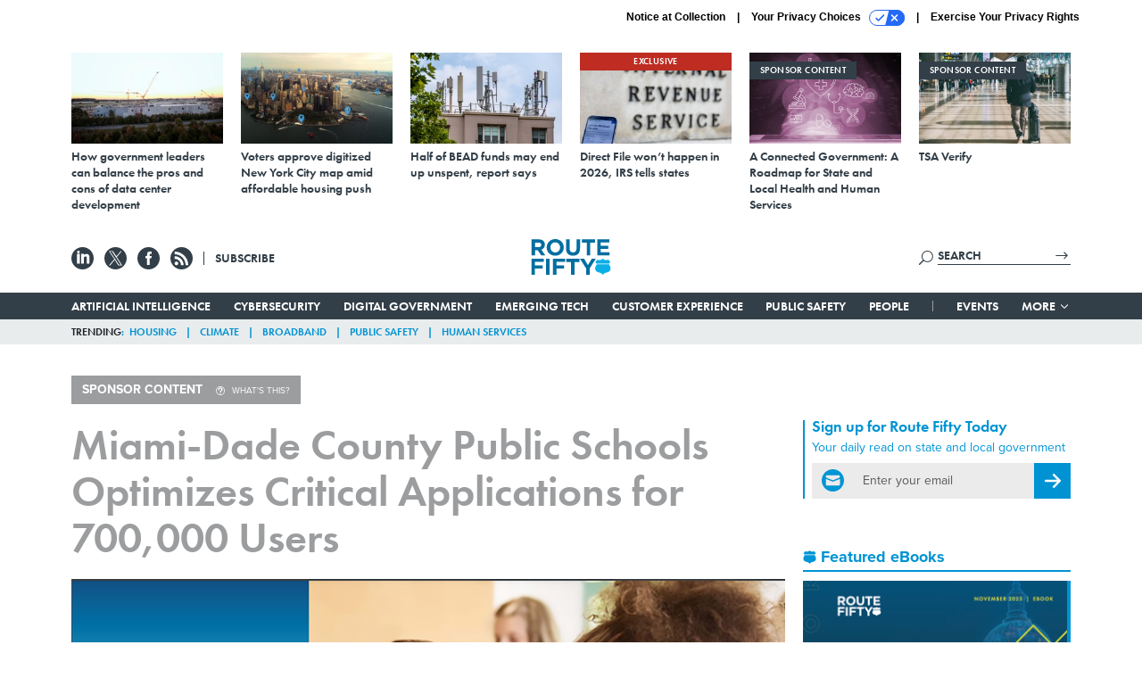

--- FILE ---
content_type: text/html; charset=utf-8
request_url: https://www.route-fifty.com/sponsors/2022/11/miami-dade-county-public-schools-optimizes-critical-applications-700000-users/379548/?oref=gcn-skybox
body_size: 24025
content:



<!DOCTYPE html>
<html lang="en">
  <head>
    <meta charset="utf-8">
    <meta http-equiv="X-UA-Compatible" content="IE=Edge;chrome=1"/>
    <meta name="viewport" content="width=device-width, initial-scale=1.0, maximum-scale=1.0, shrink-to-fit=no">
    
    

    <link rel="apple-touch-icon" sizes="180x180" href="/apple-touch-icon.png">
    <link rel="icon" type="image/png" sizes="32x32" href="/favicon-32x32.png">
    <link rel="icon" type="image/png" sizes="16x16" href="/favicon-16x16.png">
    <link rel="manifest" href="/site.webmanifest">

    
      <!-- Google Tag Manager -->
<script>(function(w,d,s,l,i){w[l]=w[l]||[];w[l].push({'gtm.start':
new Date().getTime(),event:'gtm.js'});var f=d.getElementsByTagName(s)[0],
j=d.createElement(s),dl=l!='dataLayer'?'&l='+l:'';j.async=true;j.src=
'https://www.googletagmanager.com/gtm.js?id='+i+dl;f.parentNode.insertBefore(j,f);
})(window,document,'script','dataLayer','GTM-T6PNJPJ');</script>
<!-- End Google Tag Manager -->


    

    <meta name="google-site-verification" content="O-0li0EE8W7UlXELmgP5n5K4vcSIhmgtD44p1EytEIY" />

    <title>Miami-Dade County Public Schools Optimizes Critical Applications for 700,000 Users - Route Fifty</title>

    <meta name="keywords" content=""/>
    <meta name="description" content="Miami-Dade County Public Schools’ critical applications suffered slowdowns that threatened everyday operations. Modernized IT infrastructure with flash ..."/>

    
    <meta property="og:site_name" content="Route Fifty"/>

    <meta property="og:description" content="Miami-Dade County Public Schools’ critical applications suffered slowdowns that threatened everyday operations. Modernized IT infrastructure with flash storage, helped the district improve performance."/>

    <meta property="og:title" content="Miami-Dade County Public Schools Optimizes Critical Applications for 700,000 Users"/>

    <meta property="og:url" content="https://www.route-fifty.com/sponsors/2022/11/miami-dade-county-public-schools-optimizes-critical-applications-700000-users/379548/"/>

    <meta property="og:image" content="https://cdn.route-fifty.com/media/img/cd/2022/11/09/NetApp_Miami_Dade_County_Schools-2/open-graph.png"/>

    <meta property="og:type" content="article"/>


    
    <meta property="fb:pages" content="674773612638609"/>
    <meta property="article:publisher" content="https://www.facebook.com/RouteFifty"/>
    <meta property="fb:admins" content="100007721467139"/>
    <meta property="fb:app_id" content="1628679770698810"/>

    <script type="application/ld+json">
{"name": "Route Fifty", "url": "https://www.route-fifty.com", "sameAs": ["https://www.facebook.com/RouteFifty", "https://x.com/routefifty", "https://www.linkedin.com/company/route-fifty/"], "logo": "https://www.route-fifty.com/static/route_fifty/img/social/route-fifty-logo.png", "@context": "http://schema.org", "@type": "Organization"}
</script>

    
      <script type="application/ld+json">
{"mainEntityOfPage": "https://www.route-fifty.com/sponsors/2022/11/miami-dade-county-public-schools-optimizes-critical-applications-700000-users/379548/", "dateModified": "2022-11-16T10:57:02", "description": "Miami-Dade County Public Schools\u2019 critical applications suffered slowdowns that threatened everyday operations. Modernized IT infrastructure with flash storage, helped the district improve performance. ", "publisher": {"logo": {"url": "https://cdn.route-fifty.com/media/logos/Arrow_NetApp_logo_OiyWk7O.png", "width": 300, "@type": "ImageObject", "height": 300}, "@type": "Organization", "name": "Arrow Electronics & NetApp"}, "headline": "Miami-Dade County Public Schools Optimizes Critical Applications for 700,000 Users", "@context": "http://schema.org", "image": {"url": "https://cdn.route-fifty.com/media/img/cd/2022/11/09/NetApp_Miami_Dade_County_Schools-2/route-fifty-lead-image.png?1668025411", "width": 1200, "@type": "ImageObject", "height": 550}, "@type": "Article", "datePublished": "2022-11-15T11:00:00"}
</script>
    

    
      
        <meta name="twitter:description" content="Miami-Dade County Public Schools’ critical applications suffered slowdowns that threatened everyday operations. Modernized IT infrastructure with flash storage, helped the district improve performance.">
      
        <meta name="twitter:image" content="https://cdn.route-fifty.com/media/img/cd/2022/11/09/NetApp_Miami_Dade_County_Schools-2/860x394.png">
      
        <meta name="twitter:title" content="Miami-Dade County Public Schools Optimizes Critical Applications for 700,000 Users">
      
        <meta name="twitter:site" content="@routefifty">
      
        <meta name="twitter:card" content="summary_large_image">
      
    

    
  
    <meta name="pubdate" content="2022-11-15T16:00:00+00:00"/>
  

  
    <meta property="sponsor-content" content="1"/>
  


    
      <link rel="canonical" href="https://www.route-fifty.com/sponsors/2022/11/miami-dade-county-public-schools-optimizes-critical-applications-700000-users/379548/"/>
    

    
<link rel="preconnect" href="https://fonts.googleapis.com">
<link rel="preconnect" href="https://fonts.gstatic.com" crossorigin>
<link href="https://fonts.googleapis.com/css2?family=Lobster&display=swap" rel="stylesheet">
<link rel="stylesheet" href="https://use.typekit.net/dcd4snr.css" />


    
    
    
    <link href="/static/base/third_party/bootstrap/bootstrap-4/css/base-bootstrap.css" rel="stylesheet" type="text/css"/>

    
  

<link rel="stylesheet" href="/static/compressed/django/css/routefifty-7fc72254b38d.css" type="text/css" />




    
    

    
        
  <script type="text/javascript">
    var _iub = _iub || {}; _iub.cons_instructions = _iub.cons_instructions || []; 
    _iub.cons_instructions.push(["init", {api_key: "BtthqQNUoRhy6VMV7UBLs74fTnfSyznp"}]);</script>
    <script type="text/javascript" src="https://cdn.iubenda.com/cons/iubenda_cons.js" async></script>



        
          
<script async type="text/javascript" src="https://securepubads.g.doubleclick.net/tag/js/gpt.js" class="_iub_cs_activate" data-iub-purposes="5"></script>
<script type="text/javascript">
  window.googletag = window.googletag || { cmd: [] };

  var GEMG = GEMG || {};
  (function(){
    GEMG.GPT = {
      ad_unit: '/617/routefifty.com/section_routefiftysponsored/content/pid_379548',
      base_ad_unit: '/617/routefifty.com',
      targeting: {
        page: {
          
          'post_id': ['379548'],
          
          'primary_category': ['routefifty-sponsored'],
          
          'categories': ['routefifty-sponsored'],
          
          'referring_domain': ['Typed/Bookmarked']
          
        },
        slot: {}
      }
    };
  })();
</script>

        

        

        <script type="text/javascript">
          var GEMG = GEMG || {};

          GEMG.STATIC_ROOT = "/static/";
          GEMG.NON_CDN_STATIC_URL = "/static/";

        </script>

        
  


<script type="text/javascript" src="/static/compressed/django/js/9a4f2d1c8c5f.js"></script>


  <script async type="module" src="/static/base/js/frontend-lib/dist/app.js?v=20.25.0"></script>



        <script>
          svg4everybody({
              
          });
        </script>

      <!--[if IE]>
      <script type="text/javascript" src="/static/base/js/ie.js?v=20.25.0"></script>
      <![endif]-->

      
        
          

<!-- Global site tag (gtag.js) - Google Analytics -->
<script async src="https://www.googletagmanager.com/gtag/js?id=G-V4NHK7K11K"></script>
<script>
  GEMG.GoogleAnalytics = (GEMG.GoogleAnalytics || {});
  GEMG.GoogleAnalytics.Base = (GEMG.GoogleAnalytics.Base || {});
  GEMG.GoogleAnalytics.Config = {"tracking_ga4_id": "G-V4NHK7K11K", "tag_manager_id": "GTM-T6PNJPJ", "has_old_interstitial": false};

  window.dataLayer = window.dataLayer || [];
  function gtag(){dataLayer.push(arguments);}
  gtag('js', new Date());

  var oref = GEMG.URL.getUrlParam('oref');

  
    var params = {"site_section": "Route Fifty Sponsored", "publish_weekday": 2, "topics": null, "original_title": "Miami-Dade County Public Schools Optimizes Critical Applications for 700,000 Users", "word_count": 256, "date_published": "Nov 15, 2022 11:00 AM", "days_since_publication": 1161, "page_type": "post", "authors": "", "organization": "Arrow Electronics \u0026 NetApp", "content_id": "post_manager.post.379548", "image_count": 0};
    params.custom_map = GEMG.GoogleAnalytics.Base.CUSTOM_MAP
    if (oref) {
      params.referring_module = oref;
    }
    gtag('config', 'G-V4NHK7K11K', params);
  


</script>

        
      

      
        
          

<!-- Global site Chartbeat -->
<script type="text/javascript">
  (function() {
    /** CONFIGURATION START **/
    var _sf_async_config = window._sf_async_config = (window._sf_async_config || {});
    _sf_async_config.uid = 67132;
    _sf_async_config.domain = 'route-fifty.com';
    _sf_async_config.flickerControl = false;
    _sf_async_config.useCanonical = true;
    _sf_async_config.useCanonicalDomain = true;
    _sf_async_config.sections = 'Route Fifty Sponsored';
    _sf_async_config.authors = 'Arrow Electronics &amp; NetApp';
    /** CONFIGURATION END **/
    function loadChartbeat() {
        var e = document.createElement('script');
        var n = document.getElementsByTagName('script')[0];
        e.type = 'text/javascript';
        e.async = true;
        e.src = '//static.chartbeat.com/js/chartbeat.js';
        n.parentNode.insertBefore(e, n);
    }
    loadChartbeat();
  })();
</script>
<script async src="//static.chartbeat.com/js/chartbeat_mab.js"></script>

        
      

      <script>
  !(function () {
    var analytics = (window.analytics = window.analytics || []);
    if (!analytics.initialize)
      if (analytics.invoked)
        window.console &&
          console.error &&
          console.error("Segment snippet included twice.");
      else {
        analytics.invoked = !0;
        analytics.methods = [
          "trackSubmit",
          "trackClick",
          "trackLink",
          "trackForm",
          "pageview",
          "identify",
          "reset",
          "group",
          "track",
          "ready",
          "alias",
          "debug",
          "page",
          "once",
          "off",
          "on",
          "addSourceMiddleware",
          "addIntegrationMiddleware",
          "setAnonymousId",
          "addDestinationMiddleware",
        ];
        analytics.factory = function (e) {
          return function () {
            var t = Array.prototype.slice.call(arguments);
            t.unshift(e);
            analytics.push(t);
            return analytics;
          };
        };
        for (var e = 0; e < analytics.methods.length; e++) {
          var key = analytics.methods[e];
          analytics[key] = analytics.factory(key);
        }
        analytics.load = function (key, e) {
          var t = document.createElement("script");
          t.type = "text/javascript";
          t.async = !0;
          t.src =
            "https://cdn.segment.com/analytics.js/v1/" +
            key +
            "/analytics.min.js";
          var n = document.getElementsByTagName("script")[0];
          n.parentNode.insertBefore(t, n);
          analytics._loadOptions = e;
        };
        analytics._writeKey = "BN4InYFUnez6ZVyZyAEn7d1ThbunE6zY";
        analytics.SNIPPET_VERSION = "4.15.3";
        analytics.load("BN4InYFUnez6ZVyZyAEn7d1ThbunE6zY");
      }
  })();
</script>


      
        <script async src="https://pub.doubleverify.com/dvtag/35293539/DV1478738/pub.js"></script>
        <script>
          window.onDvtagReady = function (callback, timeout = 750) {
           window.dvtag = window.dvtag || {}
           dvtag.cmd = dvtag.cmd || []
           const opt = { callback, timeout, timestamp: new Date().getTime() }
           dvtag.cmd.push(function () { dvtag.queueAdRequest(opt) })
           setTimeout(function () {
            const cb = opt.callback
            opt.callback = null
            if (cb) cb()
           }, timeout)
          }
        </script>
      
    

    

<script>
!function(f,b,e,v,n,t,s)
{if(f.fbq)return;n=f.fbq=function(){n.callMethod?
n.callMethod.apply(n,arguments):n.queue.push(arguments)};
if(!f._fbq)f._fbq=n;n.push=n;n.loaded=!0;n.version='2.0';
n.queue=[];t=b.createElement(e);t.async=!0;
t.src=v;s=b.getElementsByTagName(e)[0];
s.parentNode.insertBefore(t,s)}(window,document,'script',
'https://connect.facebook.net/en_US/fbevents.js');
fbq('init', '761103757368438'); 
fbq('track', 'PageView');





</script>
<noscript>
 <img height="1" width="1" src="https://www.facebook.com/tr?id=761103757368438&ev=PageView&noscript=1" style="display: none;"/>
</noscript>


    
    

<meta name="sailthru.date" content="2022-11-15T16:00:00Z"/>

<meta name="sailthru.description" content="Miami-Dade County Public Schools’ critical applications suffered slowdowns that threatened everyday operations. Modernized IT infrastructure with flash storage, helped the district improve performance."/>



<meta name="sailthru.title" content="Miami-Dade County Public Schools Optimizes Critical Applications for 700,000 Users"/>

<meta name="sailthru.tags" content="channel-routefifty-sponsored,type-story,length-short,site-routefifty,sponsor-content"/>

<meta name="sailthru.images.full" content="https://cdn.route-fifty.com/media/img/cd/2022/11/09/NetApp_Miami_Dade_County_Schools-2/original.png"/>

<meta name="sailthru.images.thumb" content="https://cdn.route-fifty.com/media/img/cd/2022/11/09/NetApp_Miami_Dade_County_Schools-2/sailthru-thumbnail.png"/>


    

    
  <script type="text/javascript">
    var disqus_shortname = 'unused';
    var disqus_identifier = 'post_379548';
    var disqus_url = 'https://www.route-fifty.com/sponsors/2022/11/miami-dade-county-public-schools-optimizes-critical-applications-700000-users/379548/';
</script>

  <script>window.twttr = (function(d, s, id) {
  var js, fjs = d.getElementsByTagName(s)[0],
    t = window.twttr || {};
  if (d.getElementById(id)) return t;
  js = d.createElement(s);
  js.id = id;
  js.src = "https://platform.x.com/widgets.js";
  fjs.parentNode.insertBefore(js, fjs);

  t._e = [];
  t.ready = function(f) {
    t._e.push(f);
  };

  return t;
}(document, "script", "twitter-wjs"));</script>


  



    
      <script src="https://www.google.com/recaptcha/api.js" async defer></script>

    
  </head>

  <body class="no-js  post-page skybox-mobile-top">
    <script>
      
      document.body.className = document.body.className.replace("no-js ","");
    </script>

    
      <!-- Google Tag Manager (noscript) -->
<noscript><iframe src="https://www.googletagmanager.com/ns.html?id=GTM-T6PNJPJ"
height="0" width="0" style="display:none;visibility:hidden"></iframe></noscript>
<!-- End Google Tag Manager (noscript) -->


    

    
      
  



<aside class="interstitial js-interstitial interstitial-mobile-disabled">
  <div class="interstitial-ad-container ad-container">
    <header class="interstitial-ad-header">
      <img src="/static/route_fifty/img/route-fifty-logo.svg" class="interstitial-logo" alt="Route Fifty">
      <span class="interstitial-tagline">
        Connecting state and local government leaders
      </span>
      <button class="interstitial-continue-btn">
        <span class="interstitial-continue-btn-text">
          Continue to the site<span class="interstitial-timer"></span>
        </span>
      </button>
    </header>
    <div class="interstitial-ad-body">
      <div class="interstitial-ad-content">
        <div class="js-interstitial-desktop d-none d-xl-block">
          
<div
  
  class="ad ad-None" class="_iub_cs_activate" data-iub-purposes="5"
>
  <div class="ad-container">
    
    

  
    
      <script
        class="ad-stub ad-stub-desktop"
        data-ad-unit="/617/routefifty.com/welcome"
        data-ad-sizes="interstitial"
        
        
          data-ad-template="advert_slot_only"
        
        
          data-ad-targeting='aa224e88-fa11-4888-b0c3-ff9d9424bb1e'
        
        
      >
      
        GEMG.GPT.targeting.slot['aa224e88-fa11-4888-b0c3-ff9d9424bb1e'] = {
        
          'level': [
            '0'
          ]
        
        };
      
      </script>
    
  

  
    
      <noscript class="ad-noscript">
        
          <a href="https://pubads.g.doubleclick.net/gampad/jump?sz=interstitial&amp;c=316341471&amp;iu=%2F617%2Froutefifty.com%2Fwelcome&amp;t=noscript%3Dtrue%26referring_domain%3DTyped%252FBookmarked%26level%3D0">
            <img src="https://pubads.g.doubleclick.net/gampad/ad?sz=interstitial&amp;c=316341471&amp;iu=%2F617%2Froutefifty.com%2Fwelcome&amp;t=noscript%3Dtrue%26referring_domain%3DTyped%252FBookmarked%26level%3D0"/>
          </a>
        
      </noscript>
    
  


  </div>
</div>


        </div>

        <div class="js-interstitial-tablet d-none d-md-block d-xl-none">
          
<div
  
  class="ad ad-None" class="_iub_cs_activate" data-iub-purposes="5"
>
  <div class="ad-container">
    
    

  
    
      <script
        class="ad-stub ad-stub-tablet"
        data-ad-unit="/617/routefifty.com/welcome"
        data-ad-sizes="interstitial"
        
          data-ad-size-mapping="interstitial"
        
        
          data-ad-template="advert_slot_only"
        
        
          data-ad-targeting='a02e51af-d54a-4b8e-9430-08f1fad1cafb'
        
        
      >
      
        GEMG.GPT.targeting.slot['a02e51af-d54a-4b8e-9430-08f1fad1cafb'] = {
        
          'level': [
            '1'
          ]
        
        };
      
      </script>
    
  

  
    
      <noscript class="ad-noscript">
        
          <a href="https://pubads.g.doubleclick.net/gampad/jump?tile=1&amp;sz=interstitial&amp;c=87984355&amp;iu=%2F617%2Froutefifty.com%2Fwelcome&amp;t=noscript%3Dtrue%26referring_domain%3DTyped%252FBookmarked%26level%3D1">
            <img src="https://pubads.g.doubleclick.net/gampad/ad?tile=1&amp;sz=interstitial&amp;c=87984355&amp;iu=%2F617%2Froutefifty.com%2Fwelcome&amp;t=noscript%3Dtrue%26referring_domain%3DTyped%252FBookmarked%26level%3D1"/>
          </a>
        
      </noscript>
    
  


  </div>
</div>


        </div>

        <div class="js-interstitial-mobile d-md-none">
          
<div
  
  class="ad ad-None" class="_iub_cs_activate" data-iub-purposes="5"
>
  <div class="ad-container">
    
    

  
    
      <script
        class="ad-stub ad-stub-mobile"
        data-ad-unit="/617/routefifty.com/welcome"
        data-ad-sizes="block"
        
        
          data-ad-template="ad_plain"
        
        
          data-ad-targeting='338234a4-ebe7-4df8-9ee7-ce00ab7ad8d6'
        
        
      >
      
        GEMG.GPT.targeting.slot['338234a4-ebe7-4df8-9ee7-ce00ab7ad8d6'] = {
        
          'level': [
            '2'
          ]
        
        };
      
      </script>
    
  

  
    
      <noscript class="ad-noscript">
        
          <a href="https://pubads.g.doubleclick.net/gampad/jump?tile=2&amp;sz=300x250&amp;c=828972&amp;iu=%2F617%2Froutefifty.com%2Fwelcome&amp;t=noscript%3Dtrue%26referring_domain%3DTyped%252FBookmarked%26level%3D2">
            <img src="https://pubads.g.doubleclick.net/gampad/ad?tile=2&amp;sz=300x250&amp;c=828972&amp;iu=%2F617%2Froutefifty.com%2Fwelcome&amp;t=noscript%3Dtrue%26referring_domain%3DTyped%252FBookmarked%26level%3D2"/>
          </a>
        
      </noscript>
    
  


  </div>
</div>


        </div>
      </div>
    </div>
    <footer class="interstitial-ad-footer">
      <button class="interstitial-continue-btn js-interstitial-continue-btn">
        <span class="interstitial-continue-btn-text">
          Continue to the site<span class="interstitial-timer js-interstitial-timer"></span>
        </span>
      </button>
    </footer>
  </div>
</aside>


    

    
  <script>
    var GEMG = window.GEMG || {};
    GEMG.Page = GEMG.Page || {};
    GEMG.Page.Config = {
    
        SPMSiteTag: "site-routefifty",
        SPMModules: ["rf_recommended"],

        recForYouTheme: "promo-dotted-outer",
        recForYouTitle: "Recommended for You",
        recForYouOref: "rf-rec-for-you",
        recForYouTitleIcon: "route_fifty/img/route-fifty-logo-shield.svg",

        orefs: {
            infiniteScroll: "rf-next-story"
        },

        siteId: "rf_id",
    

    };
</script>

  <script>
    (function() {
      var interstitial = new RF.GPT.Interstitial();
      
  
    
        var suppressInterstitial = false;
      
  

      interstitial.init(suppressInterstitial);
    })();
  </script>


    
      <script>
  window.fbAsyncInit = function() {
    FB.init({
      appId      : '1628679770698810',
      autoLogAppEvents : true,
      xfbml      : true,
      version    : 'v2.11'
    });
  };

  (function(d, s, id){
     var js, fjs = d.getElementsByTagName(s)[0];
     if (d.getElementById(id)) {return;}
     js = d.createElement(s); js.id = id;
     js.src = "https://connect.facebook.net/en_US/sdk.js";
     fjs.parentNode.insertBefore(js, fjs);
   }(document, 'script', 'facebook-jssdk'));
</script>

    

    <a accesskey="S" class="accessibility" href="#main">Skip to Content</a>

    
      

<div class="iub-privacy container">
<div class="row justify-content-end">
    <ul class="iub-privacy-list">
        <li class="iub-privacy-divider iub-privacy-item">
            <button class="iub-privacy-link iubenda-cs-uspr-link">Notice at Collection</button>
        </li>
        <li class="iub-privacy-divider iub-privacy-item">
            <button class="iub-privacy-link iubenda-cs-preferences-link">
                Your Privacy Choices   <svg
    
    class="iub-privacy-icon"
    aria-hidden="true"
  >
    <use xlink:href="/static/base/svg/spritesheet.svg?v=20.25.0#icon-privacy-choice"/>
  </svg>
            </button>
        </li>
        <li class="iub-privacy-item"><a id="iub-privacy-rights-link" class="iub-privacy-link" href="https://www.govexec.com/exercise-your-rights/">Exercise Your Privacy Rights</a></li>
    </ul>
    </div>
</div>



    

    
  <section class="l-before-top-nav d-none d-md-block">

    
  <div class="l-spacing-1rem-up">
    



<div class="container">
  <div
    class="skybox row js-sky-earth-box"
    data-position="article-top"
    data-spritesheet="/static/base/svg/spritesheet.svg"
  >
    
      <div
        
          class="d-none d-md-block col-md-3 col-lg-2"
        
      >
        


<aside
  
    class="skybox-item"
  
>
  <a
    class="skybox-link"
    href="https://www.route-fifty.com/infrastructure/2025/11/how-government-leaders-can-balance-pros-and-cons-data-center-development/409546/"
    
      target="_blank"
    
  >
    

    <div class="skybox-image-container"><img class="skybox-img" src="https://cdn.route-fifty.com/media/img/cd/2025/11/19/skybox1/261x157.jpg?1763566448" alt=""/></div>
    

    <span class="skybox-text">How government leaders can balance the pros and cons of data center development</span>
  </a>
  
</aside>

      </div>
    
      <div
        
          class="d-none d-md-block col-md-3 col-lg-2"
        
      >
        


<aside
  
    class="skybox-item"
  
>
  <a
    class="skybox-link"
    href="https://www.route-fifty.com/digital-government/2025/11/voters-approve-digitized-new-york-city-map-amid-affordable-housing-push/409434/"
    
      target="_blank"
    
  >
    

    <div class="skybox-image-container"><img class="skybox-img" src="https://cdn.route-fifty.com/media/img/cd/2025/11/19/20251110_NYC_Prasit_photo/261x157.jpg?1763566612" alt=""/></div>
    

    <span class="skybox-text">Voters approve digitized New York City map amid affordable housing push</span>
  </a>
  
</aside>

      </div>
    
      <div
        
          class="d-none d-lg-block col-lg-2"
        
      >
        


<aside
  
    class="skybox-item"
  
>
  <a
    class="skybox-link"
    href="https://www.route-fifty.com/digital-government/2025/11/half-bead-funds-may-end-unspent-report-says/409325/"
    
      target="_blank"
    
  >
    

    <div class="skybox-image-container"><img class="skybox-img" src="https://cdn.route-fifty.com/media/img/cd/2025/11/19/20251105_BEAD_HJBC/261x157.jpg?1763566717" alt=""/></div>
    

    <span class="skybox-text">Half of BEAD funds may end up unspent, report says</span>
  </a>
  
</aside>

      </div>
    
      <div
        
          class="d-none d-lg-block col-lg-2"
        
      >
        


<aside
  
    class="skybox-item"
  
>
  <a
    class="skybox-link"
    href="https://www.route-fifty.com/digital-government/2025/11/direct-file-wont-happen-2026-irs-tells-states/409322/"
    
      target="_blank"
    
  >
    
      <span class="skybox-item-highlight-tag">
        Exclusive
      </span>
    

    <div class="skybox-image-container"><img class="skybox-img" src="https://cdn.route-fifty.com/media/img/cd/2025/11/19/skybox2/261x157.jpg?1763566831" alt=""/></div>
    

    <span class="skybox-text">Direct File won’t happen in 2026, IRS tells states</span>
  </a>
  
</aside>

      </div>
    
      <div
        
          class="d-none d-md-block col-md-3 col-lg-2"
        
      >
        


<aside
  
    class="skybox-item skybox-item-sponsored"
  
>
  <a
    class="skybox-link"
    href="/sponsors/2025/12/connected-government-roadmap-state-and-local-health-and-human-services/409887/?oref=rf-skybox-post"
    
  >
    
      <span class="skybox-label">sponsor content</span>
    

    <div class="skybox-image-container"><img class="skybox-img" src="https://cdn.route-fifty.com/media/img/cd/2025/12/11/A_Connected_Government_A_Roadmap_for_State_and_Local_Health_and_Human_Services/261x157.png?1765467775" alt=""/></div>
    

    <span class="skybox-text">A Connected Government: A Roadmap for State and Local Health and Human Services</span>
  </a>
  
</aside>

      </div>
    
      <div
        
          class="d-none d-md-block col-md-3 col-lg-2"
        
      >
        


<aside
  
    class="skybox-item skybox-item-sponsored"
  
>
  <a
    class="skybox-link"
    href="https://www.govexec.com/sponsors/2025/12/tsa-verify/410027/?oref=rf-skybox-post"
    
      target="_blank"
    
  >
    
      <span class="skybox-label">sponsor content</span>
    

    <div class="skybox-image-container"><img class="skybox-img" src="https://cdn.route-fifty.com/media/img/cd/2026/01/05/TSA_Verify/261x157.jpg?1767641853" alt=""/></div>
    

    <span class="skybox-text">TSA Verify</span>
  </a>
  
</aside>

      </div>
    

    <div class="owl-carousel skybox-carousel col-xs-12 d-md-none">
      
        <div class="skybox-carousel-item" data-internal-position="0">
          


<aside
  
    class="skybox-item"
  
>
  <a
    class="skybox-link"
    href="https://www.route-fifty.com/infrastructure/2025/11/how-government-leaders-can-balance-pros-and-cons-data-center-development/409546/"
    
      target="_blank"
    
  >
    

    <div class="skybox-image-container"><img class="skybox-img" src="https://cdn.route-fifty.com/media/img/cd/2025/11/19/skybox1/261x157.jpg?1763566448" alt=""/></div>
    

    <span class="skybox-text">How government leaders can balance the pros and cons of data center development</span>
  </a>
  
</aside>

        </div>
      
        <div class="skybox-carousel-item" data-internal-position="1">
          


<aside
  
    class="skybox-item"
  
>
  <a
    class="skybox-link"
    href="https://www.route-fifty.com/digital-government/2025/11/voters-approve-digitized-new-york-city-map-amid-affordable-housing-push/409434/"
    
      target="_blank"
    
  >
    

    <div class="skybox-image-container"><img class="skybox-img" src="https://cdn.route-fifty.com/media/img/cd/2025/11/19/20251110_NYC_Prasit_photo/261x157.jpg?1763566612" alt=""/></div>
    

    <span class="skybox-text">Voters approve digitized New York City map amid affordable housing push</span>
  </a>
  
</aside>

        </div>
      
        <div class="skybox-carousel-item" data-internal-position="2">
          


<aside
  
    class="skybox-item"
  
>
  <a
    class="skybox-link"
    href="https://www.route-fifty.com/digital-government/2025/11/half-bead-funds-may-end-unspent-report-says/409325/"
    
      target="_blank"
    
  >
    

    <div class="skybox-image-container"><img class="skybox-img" src="https://cdn.route-fifty.com/media/img/cd/2025/11/19/20251105_BEAD_HJBC/261x157.jpg?1763566717" alt=""/></div>
    

    <span class="skybox-text">Half of BEAD funds may end up unspent, report says</span>
  </a>
  
</aside>

        </div>
      
        <div class="skybox-carousel-item" data-internal-position="3">
          


<aside
  
    class="skybox-item"
  
>
  <a
    class="skybox-link"
    href="https://www.route-fifty.com/digital-government/2025/11/direct-file-wont-happen-2026-irs-tells-states/409322/"
    
      target="_blank"
    
  >
    
      <span class="skybox-item-highlight-tag">
        Exclusive
      </span>
    

    <div class="skybox-image-container"><img class="skybox-img" src="https://cdn.route-fifty.com/media/img/cd/2025/11/19/skybox2/261x157.jpg?1763566831" alt=""/></div>
    

    <span class="skybox-text">Direct File won’t happen in 2026, IRS tells states</span>
  </a>
  
</aside>

        </div>
      
        <div class="skybox-carousel-item" data-internal-position="4">
          


<aside
  
    class="skybox-item skybox-item-sponsored"
  
>
  <a
    class="skybox-link"
    href="/sponsors/2025/12/connected-government-roadmap-state-and-local-health-and-human-services/409887/?oref=rf-skybox-post"
    
  >
    
      <span class="skybox-label">sponsor content</span>
    

    <div class="skybox-image-container"><img class="skybox-img" src="https://cdn.route-fifty.com/media/img/cd/2025/12/11/A_Connected_Government_A_Roadmap_for_State_and_Local_Health_and_Human_Services/261x157.png?1765467775" alt=""/></div>
    

    <span class="skybox-text">A Connected Government: A Roadmap for State and Local Health and Human Services</span>
  </a>
  
</aside>

        </div>
      
        <div class="skybox-carousel-item" data-internal-position="5">
          


<aside
  
    class="skybox-item skybox-item-sponsored"
  
>
  <a
    class="skybox-link"
    href="https://www.govexec.com/sponsors/2025/12/tsa-verify/410027/?oref=rf-skybox-post"
    
      target="_blank"
    
  >
    
      <span class="skybox-label">sponsor content</span>
    

    <div class="skybox-image-container"><img class="skybox-img" src="https://cdn.route-fifty.com/media/img/cd/2026/01/05/TSA_Verify/261x157.jpg?1767641853" alt=""/></div>
    

    <span class="skybox-text">TSA Verify</span>
  </a>
  
</aside>

        </div>
      
    </div>

  </div>
</div>


  </div>


    <div class="js-article-top-ad js-top-ad advert-plain-gray">
      
<div
  
  class="ad ad-None" class="_iub_cs_activate" data-iub-purposes="5"
>
  <div class="ad-container">
    
    

  
    
      <script
        class="ad-stub ad-stub-desktop"
        data-ad-unit="/617/routefifty.com/section_routefiftysponsored/content/pid_379548"
        data-ad-sizes="billboard,leaderboard"
        
        
        
          data-ad-targeting='f35fbe40-e4f2-4c8f-b6b8-614f5ba3464b'
        
        
      >
      
        GEMG.GPT.targeting.slot['f35fbe40-e4f2-4c8f-b6b8-614f5ba3464b'] = {
        
          'level': [
            '3'
          ],
        
          'topics': [],
        
          'post_id': [
            '379548'
          ],
        
          'keywords': [],
        
          'primary_category': [
            'routefifty-sponsored'
          ],
        
          'categories': [
            'routefifty-sponsored'
          ]
        
        };
      
      </script>
    
  

  
    
  


  </div>
</div>


      
<div
  
  class="ad ad-None" class="_iub_cs_activate" data-iub-purposes="5"
>
  <div class="ad-container">
    
    

  
    
      <script
        class="ad-stub ad-stub-tablet"
        data-ad-unit="/617/routefifty.com/section_routefiftysponsored/content/pid_379548"
        data-ad-sizes="leaderboard"
        
          data-ad-size-mapping="tablet_top_ad"
        
        
        
          data-ad-targeting='607dd307-9993-4786-b68f-4e3522a190b1'
        
        
      >
      
        GEMG.GPT.targeting.slot['607dd307-9993-4786-b68f-4e3522a190b1'] = {
        
          'level': [
            '4'
          ],
        
          'topics': [],
        
          'post_id': [
            '379548'
          ],
        
          'keywords': [],
        
          'primary_category': [
            'routefifty-sponsored'
          ],
        
          'categories': [
            'routefifty-sponsored'
          ]
        
        };
      
      </script>
    
  

  
    
  


  </div>
</div>


    </div>

  </section>


    <div id="wrapper">
      <!-- homepage takeover -->
      
      
        

        
          


<div id="top-bar-placeholder">
  <header id="header" class="top-bar">
    <div class="container">
      <div class="row l-relative">
        <div class="top-bar-controls col-2 col-md-3">
          <button class="top-bar-menu-btn hamburger hamburger--squeeze d-xl-none" type="button">
            <span class="hamburger-box">
              <span class="hamburger-inner"></span>
            </span>
          </button>

          <ul class="social-options social-options-nav d-none d-md-flex">
            <li class="social-options-item">
              <a href="https://www.linkedin.com/company/route-fifty/" target="_blank">
                  <svg
    
    class="social-options-svg"
    
  >
    <use xlink:href="/static/base/svg/spritesheet.svg?v=20.25.0#icon-linkedin"/>
  </svg>
              </a>
            </li>
            <li class="social-options-item">
              <a href="https://x.com/routefifty" target="_blank">
                  <svg
    
    class="social-options-svg"
    
  >
    <use xlink:href="/static/base/svg/spritesheet.svg?v=20.25.0#icon-x"/>
  </svg>
              </a>
            </li>
            <li class="social-options-item">
              <a href="https://www.facebook.com/RouteFifty" target="_blank">
                  <svg
    
    class="social-options-svg"
    
  >
    <use xlink:href="/static/base/svg/spritesheet.svg?v=20.25.0#icon-facebook"/>
  </svg>
              </a>
            </li>
            <li class="social-options-item">
              <a href="/rss/all/" target="_blank">
                  <svg
    
    class="social-options-svg"
    
  >
    <use xlink:href="/static/base/svg/spritesheet.svg?v=20.25.0#icon-rss"/>
  </svg>
              </a>
            </li>
            <li class="social-companion-link d-none d-xl-inline-block">
              <a href="/newsletters/?oref=rf-nav" class="social-companion-link-anchor">Subscribe</a>
            </li>
          </ul>
        </div>
        <div class="top-bar-logo-holder col-8 col-md-6">
          <a href="/?oref=rf-nav" class="top-bar-logo">
            <img src="/static/route_fifty/img/route-fifty-logo.svg" class="top-bar-logo-svg" alt="Route Fifty">
          </a>
        </div>
        <div class="search-box col-2 col-md-3">
          <div class="search-box-inner">
            <form class="search-box-input-holder" action="/search/">
              <input class="search-box-input" type="text" name="q" placeholder="SEARCH" required>
              <button type="submit" class="search-box-submit">
                  <svg
    
    class="search-box-submit-svg"
    
  >
    <use xlink:href="/static/base/svg/spritesheet.svg?v=20.25.0#icon-arrow-right"/>
  </svg>
              </button>
            </form>
            <button type="button" class="search-box-expand-btn icon-button">
                <svg
    
    class="search-box-mag-svg"
    
  >
    <use xlink:href="/static/base/svg/spritesheet.svg?v=20.25.0#icon-search"/>
  </svg>
            </button>
            <button type="button" class="search-box-close-btn icon-button">
                <svg
    
    class="search-box-mag-svg"
    
  >
    <use xlink:href="/static/base/svg/spritesheet.svg?v=20.25.0#icon-close"/>
  </svg>
            </button>
          </div>
        </div>
      </div>
    </div>
  </header>
</div>

        
        
  


<div id="bottom-bar-placeholder" class="d-none d-xl-block">
  <nav id="bottom-bar" class="bottom-bar bottom-bar-always-fixed">
    <div class="container">
      <div class="row">
        <div class="col-12">
          <ul class="bottom-bar-link-container">
            <li class="bottom-bar-link-item">
              <a
                class="bottom-bar-link js-category-link"
                href="/artificial-intelligence/?oref=rf-nav"
                data-slug="artificial-intelligence"
              >
                Artificial Intelligence
              </a>
            </li>
            <li class="bottom-bar-link-item">
              <a
                class="bottom-bar-link js-category-link"
                href="/cybersecurity/?oref=rf-nav"
                data-slug="cybersecurity"
              >
                Cybersecurity
              </a>
            </li>
            <li class="bottom-bar-link-item">
              <a
                class="bottom-bar-link js-category-link"
                href="/digital-government/?oref=rf-nav"
                data-slug="digital-government"
              >
                Digital Government
              </a>
            </li>
            <li class="bottom-bar-link-item">
              <a
                class="bottom-bar-link js-category-link"
                href="/emerging-tech/?oref=rf-nav"
                data-slug="emerging-tech"
              >
                Emerging Tech
              </a>
            </li>
            <li class="bottom-bar-link-item">
              <a
                class="bottom-bar-link js-category-link"
                href="/customer-experience/?oref=rf-nav"
                data-slug="customer-experience"
              >
                Customer Experience
              </a>
            </li>
            <li class="bottom-bar-link-item">
              <a
                class="bottom-bar-link js-category-link"
                href="/public-safety/?oref=rf-nav"
                data-slug="public-safety"
              >
                Public Safety
              </a>
            </li>
            <li class="bottom-bar-link-item">
              <a
                class="bottom-bar-link js-category-link"
                href="/people/?oref=rf-nav"
                data-slug="people"
              >
                People
              </a>
            </li>
            <li class="bottom-bar-divider"></li>
            <li class="bottom-bar-link-item">
              <a
                class="bottom-bar-link sponsored-nav-link"
                href="/events/?oref=rf-nav"
                data-slug="leadership-voices"
                target="_blank"
              >
                Events
              </a>
            </li>
            <li class="bottom-bar-link-item bottom-bar-link-item-more">
              <button class="slim-link-button bottom-bar-link bottom-bar-menu-btn">
                More
                  <svg
    
    class="slim-link-button-svg bottom-bar-link-svg menu-inactive"
    
  >
    <use xlink:href="/static/base/svg/spritesheet.svg?v=20.25.0#icon-carrot-down"/>
  </svg>
                  <svg
    
    class="slim-link-button-svg bottom-bar-link-svg menu-active"
    
  >
    <use xlink:href="/static/base/svg/spritesheet.svg?v=20.25.0#icon-carrot-up"/>
  </svg>
              </button>
            </li>
          </ul>
        </div>
      </div>
    </div>

    <nav id="menu" class="menu">
  <div class="menu-inner">
    <div class="container">
      <div class="row">
        
<div class="col-12 col-sm-8">
    <ul class="menu-links menu-main-links d-xl-none">
        <li class="menu-link-item">
            <a class="menu-link" href="/artificial-intelligence/?oref=rf-nav">Artificial Intelligence</a>
        </li>
        <li class="menu-link-item">
            <a class="menu-link" href="/cybersecurity/?oref=rf-nav">Cybersecurity</a>
        </li>
        <li class="menu-link-item">
            <a class="menu-link" href="/digital-government/?oref=rf-nav">Digital Government</a>
        </li>
        <li class="menu-link-item">
            <a class="menu-link" href="/emerging-tech/?oref=rf-nav">Emerging Tech</a>
        </li>
        <li class="menu-link-item">
            <a class="menu-link" href="/customer-experience/?oref=rf-nav">Customer Experience</a>
        </li>
        <li class="menu-link-item">
            <a class="menu-link" href="/public-safety/?oref=rf-nav">Public Safety</a>
        </li>
        <li class="menu-link-item">
            <a class="menu-link" href="/people/?oref=rf-nav">People</a>
        </li>
    </ul>

    <h3 class="menu-header d-none d-xl-block">Topics</h3>
<ul class="menu-links menu-topic-links d-none d-xl-block">
  
    <li class="menu-link-item">
      <a class="menu-link" href="/topic/law-enforcement/?oref=rf-nav">Law Enforcement</a>
    </li>
  
    <li class="menu-link-item">
      <a class="menu-link" href="/topic/equality/?oref=rf-nav">Equality</a>
    </li>
  
    <li class="menu-link-item">
      <a class="menu-link" href="/topic/drone-policy/?oref=rf-nav">Drones</a>
    </li>
  
    <li class="menu-link-item">
      <a class="menu-link" href="/topic/self-driving-vehicles/?oref=rf-nav">Self-Driving Vehicles</a>
    </li>
  
  <li class="menu-link-item">
    <a class="menu-link menu-link-all" href="/topics/?oref=rf-nav">See all &raquo;</a>
  </li>
</ul>

</div>


        
<div class="col-12 d-sm-none">
    <div class="menu-divider rule-dots-1 dots-0-blue"></div>
</div>


        
<div class="col-12 col-sm-4 menu-site-links-grp">
    <div class="menu-divider-vertical rule-vertical-0 dots-0-blue d-none d-sm-block"></div>

    <ul class="menu-links menu-minor-links">
        <li class="menu-link-item sponsored-nav-link">
            <a class="menu-link" href="/events/?oref=rf-nav" target="_blank">Events</a>
        </li>
        <li class="menu-link-item">
            <a class="menu-link" href="/about/?oref=rf-nav">About</a>
        </li>
        <li class="menu-link-item">
            <a class="menu-link" href="https://www.govexec.com/feature/leadership-voices/?oref=rf-nav">Leadership Voices</a>
        </li>
        <li class="menu-link-item">
            <a class="menu-link" href="/insights/?oref=rf-nav">Insights</a>
        </li>
        <li class="menu-link-item">
            <a class="menu-link" href="/about/contact/?oref=rf-nav">Contact</a>
        </li>
        <li class="menu-link-item">
            <a class="menu-link" href="https://about.govexec.com/connect/">Advertise</a>
        </li>
        <li class="menu-link-item d-xl-none">
            <a class="menu-link" href="/newsletters/?oref=rf-nav">Subscribe</a>
        </li>
    </ul>
</div>


        

        <div class="col-12 d-md-none menu-social-options">
          
<ul class="social-options social-options-lg mobile">
    <li class="social-options-item">
        <a href="https://x.com/routefifty" target="_blank">
              <svg
    
    class="social-options-svg social-options-svg-twitter"
    
  >
    <use xlink:href="/static/base/svg/spritesheet.svg?v=20.25.0#icon-x"/>
  </svg>
        </a>
    </li>
    <li class="social-options-item">
        <a href="https://www.linkedin.com/company/route-fifty/" target="_blank">
              <svg
    
    class="social-options-svg social-options-svg-linkedin"
    
  >
    <use xlink:href="/static/base/svg/spritesheet.svg?v=20.25.0#icon-linkedin"/>
  </svg>
        </a>
    </li>
    <li class="social-options-item">
        <a href="https://www.facebook.com/RouteFifty" target="_blank">
              <svg
    
    class="social-options-svg social-options-svg-facebook"
    
  >
    <use xlink:href="/static/base/svg/spritesheet.svg?v=20.25.0#icon-facebook"/>
  </svg>
        </a>
    </li>
    <li class="social-options-item">
        <a href="/rss/all/" target="_blank">
              <svg
    
    class="social-options-svg social-options-svg-rss"
    
  >
    <use xlink:href="/static/base/svg/spritesheet.svg?v=20.25.0#icon-rss"/>
  </svg>
        </a>
    </li>
</ul>

        </div>

        
          <div class="col-12 d-md-none">
            <div class="menu-divider rule-dots-1 dots-0-blue"></div>
          </div>
        

        
          

<div class="col-12 iub-privacy-menu">
    <ul class="iub-privacy-list">
      <li class="iub-privacy-divider iub-privacy-item">
          <button class="iub-privacy-link iubenda-cs-uspr-link" id="iub-notice-at-collection-btn">Notice at Collection</button>
      </li>
      <li class="iub-privacy-item">
          <button class="iub-privacy-link iubenda-cs-preferences-link" id="iub-privacy-choices-btn">
              Your Privacy Choices   <svg
    
    class="iub-privacy-icon"
    aria-hidden="true"
  >
    <use xlink:href="/static/base/svg/spritesheet.svg?v=20.25.0#icon-privacy-choice"/>
  </svg>
          </button>
      </li>
      <li class="iub-privacy-rights-link"><a id="iub-privacy-rights-menu-link" class="iub-privacy-link" href="https://www.govexec.com/exercise-your-rights/">Exercise Your Privacy Rights</a></li>
    </ul>
  </div>

        
        

      </div>
    </div>
  </div>
</nav>


  </nav>
</div>

  <div class="trending-bar d-none d-xl-block">
    <div class="container">
      <div class="row">
        <div class="col">
          <!-- closing </li> must be on same line -->
<ul class="divided-links divided-links-nav-trending js-trending-nav-bar">
  <li class="divided-links-item divided-links-item-title">Trending</li>
  
    <li class="divided-links-item">
      <a
        class="divided-links-link"
        href="/topic/housing/?oref=rf-nav-trending"
        
        
      >Housing</a></li>
  
    <li class="divided-links-item">
      <a
        class="divided-links-link"
        href="/topic/climate/?oref=rf-nav-trending"
        
        
      >Climate</a></li>
  
    <li class="divided-links-item">
      <a
        class="divided-links-link"
        href="/topic/broadband/?oref=rf-nav-trending"
        
        
      >Broadband</a></li>
  
    <li class="divided-links-item">
      <a
        class="divided-links-link"
        href="/topic/public-safety/?oref=rf-nav-trending"
        
        
      >Public Safety</a></li>
  
    <li class="divided-links-item">
      <a
        class="divided-links-link"
        href="/topic/human-services/?oref=rf-nav-trending"
        
        
      >Human Services</a></li>
  
</ul>

        </div>
      </div>
    </div>
  </div>

        
  <div class="l-spacing-1rem-up">
    



<div class="container">
  <div
    class="skybox row js-sky-earth-box"
    data-position="article-top-mobile"
    data-spritesheet="/static/base/svg/spritesheet.svg"
  >
    <div class="skybox-mobile-post-carousel">
      <div id="skybox-mobile-post-item-container" class="skybox-mobile-post-item-container active2">
        
          
            <div class="skybox-mobile-post-column">
          
          <div class="skybox-mobile-post-item">
            


<aside
  
    class="skybox-item"
  
>
  <a
    class="skybox-link"
    href="https://www.route-fifty.com/infrastructure/2025/11/how-government-leaders-can-balance-pros-and-cons-data-center-development/409546/"
    
      target="_blank"
    
  >
    <span class="skybox-text">How government leaders can balance the pros and cons of data center development</span>
  </a>
  
</aside>

            <hr>
          </div>
          
        
          
          <div class="skybox-mobile-post-item">
            


<aside
  
    class="skybox-item"
  
>
  <a
    class="skybox-link"
    href="https://www.route-fifty.com/digital-government/2025/11/voters-approve-digitized-new-york-city-map-amid-affordable-housing-push/409434/"
    
      target="_blank"
    
  >
    <span class="skybox-text">Voters approve digitized New York City map amid affordable housing push</span>
  </a>
  
</aside>

            <hr>
          </div>
          
            </div>
          
        
          
            <div class="skybox-mobile-post-column">
          
          <div class="skybox-mobile-post-item">
            


<aside
  
    class="skybox-item"
  
>
  <a
    class="skybox-link"
    href="https://www.route-fifty.com/digital-government/2025/11/half-bead-funds-may-end-unspent-report-says/409325/"
    
      target="_blank"
    
  >
    <span class="skybox-text">Half of BEAD funds may end up unspent, report says</span>
  </a>
  
</aside>

            <hr>
          </div>
          
        
          
          <div class="skybox-mobile-post-item">
            


<aside
  
    class="skybox-item"
  
>
  <a
    class="skybox-link"
    href="https://www.route-fifty.com/digital-government/2025/11/direct-file-wont-happen-2026-irs-tells-states/409322/"
    
      target="_blank"
    
  >
    <span class="skybox-text">Direct File won’t happen in 2026, IRS tells states</span>
  </a>
  
</aside>

            <hr>
          </div>
          
            </div>
          
        
          
            <div class="skybox-mobile-post-column">
          
          <div class="skybox-mobile-post-item">
            


<aside
  
    class="skybox-item skybox-item-sponsored"
  
>
  <a
    class="skybox-link"
    href="/sponsors/2025/12/connected-government-roadmap-state-and-local-health-and-human-services/409887/?oref=rf-skybox-post-mobile"
    
  >
    <span class="skybox-text"><span>[SPONSORED]</span> A Connected Government: A Roadmap for State and Local Health and Human Services</span>
  </a>
  
</aside>

            <hr>
          </div>
          
        
          
          <div class="skybox-mobile-post-item">
            


<aside
  
    class="skybox-item skybox-item-sponsored"
  
>
  <a
    class="skybox-link"
    href="https://www.govexec.com/sponsors/2025/12/tsa-verify/410027/?oref=rf-skybox-post-mobile"
    
      target="_blank"
    
  >
    <span class="skybox-text"><span>[SPONSORED]</span> TSA Verify</span>
  </a>
  
</aside>

            <hr>
          </div>
          
            </div>
          
        
      </div>
      <svg id="skybox-mobile-left-arrow" class="skybox-icon">
        <use xlink:href="/static/base/svg/spritesheet.svg#icon-carrot-left"></use>
      </svg>
      <svg id="skybox-mobile-right-arrow" class="skybox-icon right">
        <use xlink:href="/static/base/svg/spritesheet.svg#icon-carrot-right"></use>
      </svg>
      <div class="skybox-mobile-post-carousel-dot-container"><div class="skybox-mobile-post-carousel-dot"></div><div class="skybox-mobile-post-carousel-dot"></div><div class="skybox-mobile-post-carousel-dot active"></div></div>
    </div>
  </div>
</div>


  </div>

      

      <main id="main" role="main" class="l-main">
        
  <div class="js-articles">
    
  






<article
  id="miami-dade-county-public-schools-optimizes-critical-applications-700000-users-379548"
  class="content content-sponsored js-article"
  data-ad-unit="/617/routefifty.com/section_routefiftysponsored/content/pid_379548"
  data-primary-category="routefifty-sponsored"
  data-categories="routefifty-sponsored"
  data-sailthru="{&quot;url&quot;: &quot;/sponsors/2022/11/miami-dade-county-public-schools-optimizes-critical-applications-700000-users/379548/&quot;, &quot;track_url&quot;: true, &quot;spider&quot;: true, &quot;horizon_domain&quot;: &quot;horizon.route-fifty.com&quot;, &quot;tags&quot;: &quot;channel-routefifty-sponsored,type-story,length-short,site-routefifty,sponsor-content&quot;}"
  data-suppress-drop-cap="False"
  data-topics=""
  data-full-url="https://www.route-fifty.com/sponsors/2022/11/miami-dade-county-public-schools-optimizes-critical-applications-700000-users/379548/"
  data-id="379548"
  data-title="Miami-Dade County Public Schools Optimizes Critical Applications for 700,000 Users"
  data-browser-title="Miami-Dade County Public Schools Optimizes Critical Applications for 700,000 Users - Route Fifty"
  data-url="/sponsors/2022/11/miami-dade-county-public-schools-optimizes-critical-applications-700000-users/379548/"
  data-authors="Arrow Electronics &amp; NetApp"
>
  

  <div class="l-content-container-unconstrained-mobile">
    <div class="l-content-row"><div class="l-content-right-rail-companion"><header class=" content-header l-spacing-1rem l-spacing-1hrem-sm-up l-spacing-2rem-md-up l-spacing-2hrem-xl-up "><p class="sponsor-content-tag"><span class="sponsor-content-tag-inner-a"><span class="sponsor-content-tag-label">sponsor content</span><span class="sponsor-content-tag-help" title="This content is made possible by our sponsor(s). The editorial staff of Route Fifty was not involved in its preparation."><svg
    
    class="sponsor-content-tag-icon"
    
  ><use xlink:href="/static/base/svg/spritesheet.svg?v=20.25.0#icon-whatsthis"/></svg>
                  What's this?
                </span></span></p><h1 class="content-title">Miami-Dade County Public Schools Optimizes Critical Applications for 700,000 Users</h1><div class="content-image-container"><img
  
  class="lazy-img lazy-img-placeholder-24x11 content-image"
  src="[data-uri]"
  data-src="https://cdn.route-fifty.com/media/img/cd/2022/11/09/NetApp_Miami_Dade_County_Schools-2/860x394.png?1668025411"
  
><noscript><img
      
      class="lazy-img lazy-img-fallback content-image"
      src="https://cdn.route-fifty.com/media/img/cd/2022/11/09/NetApp_Miami_Dade_County_Schools-2/860x394.png?1668025411"
      
    ></noscript><script>
  $(function() {
    GEMG.HoverGroup.init({});
  });
</script></div></header></div><div class="l-content-right-rail"><div class="l-content-rail-item advert-placeholder advert-placeholder-tower"><div
  
  class="ad ad-None" class="_iub_cs_activate" data-iub-purposes="5"
><div class="ad-container"><script
        class="ad-stub ad-stub-desktop"
        data-ad-unit="/617/routefifty.com/section_routefiftysponsored/content/pid_379548"
        data-ad-sizes="tower"
        
        
        
          data-ad-targeting='58d3127e-0ef0-400b-8d29-391b8c5e1475'
        
        
      >
      
        GEMG.GPT.targeting.slot['58d3127e-0ef0-400b-8d29-391b8c5e1475'] = {
        
          'level': [
            '5'
          ],
        
          'topics': [],
        
          'post_id': [
            '379548'
          ],
        
          'keywords': [],
        
          'primary_category': [
            'routefifty-sponsored'
          ],
        
          'categories': [
            'routefifty-sponsored'
          ]
        
        };
      
      </script></div></div><div
  
  class="ad ad-None" class="_iub_cs_activate" data-iub-purposes="5"
><div class="ad-container"><script
        class="ad-stub ad-stub-tablet"
        data-ad-unit="/617/routefifty.com/section_routefiftysponsored/content/pid_379548"
        data-ad-sizes="tower"
        
        
        
          data-ad-targeting='e0f1199f-1ed1-46ed-b97f-3f8ca830ca83'
        
        
      >
      
        GEMG.GPT.targeting.slot['e0f1199f-1ed1-46ed-b97f-3f8ca830ca83'] = {
        
          'level': [
            '6'
          ],
        
          'topics': [],
        
          'post_id': [
            '379548'
          ],
        
          'keywords': [],
        
          'primary_category': [
            'routefifty-sponsored'
          ],
        
          'categories': [
            'routefifty-sponsored'
          ]
        
        };
      
      </script></div></div></div><div class="l-content-rail-item"></div><div class="l-content-rail-item"><aside class="newsletter-module-subscribe" data-controller="newsletter-module" data-newsletter-module-newsletter-survey-outlet=".newsletter-module-survey-modal" data-newsletter-module-input-error-class="has-danger"><div class="subscribe-title">
        Sign up for Route Fifty Today
      </div><p class="subscribe-text">
        Your daily read on state and local government
      </p><form class="newsletter-module-subscribe-form" action="/newsletter-subscribe-v2/" method="post" data-newsletter-module-target="form" data-action="newsletter-module#validate"><input type="hidden" name="source-signup" value="rf-rail-post" data-newsletter-module-target="sourceSignup" /><input type="hidden" name="newsletter-rf-today" value="on"/><div class="form-group"><label class="subscribe-label"><span class="sr-only">email</span><div class="input-group" data-newsletter-module-target="emailInputGroup"><span class="input-group-prepend"><svg
    
    class="subscribe-email-icon"
    
  ><use xlink:href="/static/base/svg/spritesheet.svg?v=20.25.0#icon-email"/></svg></span><input class="form-control form-control-lg" name="email" type="email" placeholder=" Enter your email " required autocomplete="email" data-newsletter-module-target="email"><span class="input-group-append"><button class="btn btn-secondary" type="button" aria-label="Register for Newsletter (Opens a Dialog)" data-action="newsletter-module#validate"><svg
    
    class="subscribe-submit-icon"
    
  ><use xlink:href="/static/base/svg/spritesheet.svg?v=20.25.0#icon-arrow-right-2"/></svg><span class="sr-only">Register for Newsletter</span></button></span></div></label></div></form></aside><hr class="subscribe-hr"></div><div class="l-content-rail-item"></div><div class="l-content-rail-item advert-placeholder advert-placeholder-block"><div
  
  class="ad ad-None" class="_iub_cs_activate" data-iub-purposes="5"
><div class="ad-container"><script
        class="ad-stub ad-stub-desktop"
        data-ad-unit="/617/routefifty.com/section_routefiftysponsored/content/pid_379548"
        data-ad-sizes="block"
        
        
        
          data-ad-targeting='f5a70ef8-4e14-49e5-ada7-5041940af05b'
        
        
      >
      
        GEMG.GPT.targeting.slot['f5a70ef8-4e14-49e5-ada7-5041940af05b'] = {
        
          'level': [
            '7'
          ],
        
          'topics': [],
        
          'post_id': [
            '379548'
          ],
        
          'keywords': [],
        
          'primary_category': [
            'routefifty-sponsored'
          ],
        
          'categories': [
            'routefifty-sponsored'
          ]
        
        };
      
      </script></div></div><div
  
  class="ad ad-None" class="_iub_cs_activate" data-iub-purposes="5"
><div class="ad-container"><script
        class="ad-stub ad-stub-tablet"
        data-ad-unit="/617/routefifty.com/section_routefiftysponsored/content/pid_379548"
        data-ad-sizes="block"
        
        
        
          data-ad-targeting='0c6a9ce4-b3d3-45ea-9385-dc03a263aee9'
        
        
      >
      
        GEMG.GPT.targeting.slot['0c6a9ce4-b3d3-45ea-9385-dc03a263aee9'] = {
        
          'level': [
            '8'
          ],
        
          'topics': [],
        
          'post_id': [
            '379548'
          ],
        
          'keywords': [],
        
          'primary_category': [
            'routefifty-sponsored'
          ],
        
          'categories': [
            'routefifty-sponsored'
          ]
        
        };
      
      </script></div></div></div><div class="l-content-rail-item"><div class="promo promo-featured-ebooks js-featured-ebooks-module"><div class="promo-title"><svg
    
    class="promo-title-icon"
    
  ><use xlink:href="/static/base/svg/spritesheet.svg?v=20.25.0#icon-rf-shield-alt"/></svg>Featured eBooks</div><div class="tiled-promo-item" data-position="article"><a class="tiled-promo-item-link js-featured-ebooks-module-link" href="/assets/nascio-2025-special-report/portal/?oref=rf-featured-ebooks"><div class="tiled-promo-item-img-container"><img class="tiled-promo-item-img" src="https://cdn.route-fifty.com/media/img/cd/2025/11/18/screenshot_2025_11_13_at_8.46.29pm/292x220.png?1763506694" alt="NASCIO 2025 Special Report"></div></a></div><div class="tiled-promo-item" data-position="article"><a class="tiled-promo-item-link js-featured-ebooks-module-link" href="/assets/changing-workforce/portal/?oref=rf-featured-ebooks"><div class="tiled-promo-item-img-container"><img class="tiled-promo-item-img" src="https://cdn.route-fifty.com/media/img/cd/2025/10/28/Changing_Workforce/292x220.png?1761703298" alt="Changing Workforce"></div></a></div><div class="tiled-promo-item" data-position="article"><a class="tiled-promo-item-link js-featured-ebooks-module-link" href="/assets/future-tech-infrastructureq22025/portal/?oref=rf-featured-ebooks"><div class="tiled-promo-item-img-container"><img class="tiled-promo-item-img" src="https://cdn.route-fifty.com/media/img/cd/2025/07/02/rffutureoftechebookq22025/292x220.png?1751470145" alt="Future of Tech Infrastructure"></div></a></div></div></div><div class="l-content-rail-item"><!-- Insights & Reports Promo --><div class="promo promo-with-image js-insights-reports-module"><div class="promo-title"><svg
    
    class="promo-title-icon"
    
  ><use xlink:href="/static/base/svg/spritesheet.svg?v=20.25.0#icon-rf-shield-alt"/></svg>Insights & Reports
    </div><div class="promo-main-section"><div class="promo-insight-item" data-position="article"><a  href="/assets/trusted-ai-101-public-sector/portal/?oref=rf-sidebar-insights-reports" class="js-insights-reports-module-link"><img
  
  class="lazy-img lazy-img-placeholder-73x55 promo-lead-image"
  src="[data-uri]"
  data-src="https://cdn.route-fifty.com/media/img/cd/2026/01/13/trusted_ai_101_for_public_sector/396x330.png?1768340618"
  
><noscript><img
      
      class="lazy-img lazy-img-fallback promo-lead-image"
      src="https://cdn.route-fifty.com/media/img/cd/2026/01/13/trusted_ai_101_for_public_sector/396x330.png?1768340618"
      
    ></noscript><script>
  $(function() {
    GEMG.HoverGroup.init({});
  });
</script></a><div class="promo-text-box"><div class="promo-lead-title"><a  class="promo-lead-title-link js-insights-reports-module-link" href="/assets/trusted-ai-101-public-sector/portal/?oref=rf-sidebar-insights-reports">Trusted AI 101 For Public Sector – Tips for Getting Your Data AI-Ready</a></div><div class="promo-lead-sponsor"><a  class="promo-lead-title-link js-insights-reports-module-link" href="/assets/trusted-ai-101-public-sector/portal/?oref=rf-sidebar-insights-reports">Presented By Carahsoft</a></div><div class="promo-lead-button"><a  href="/assets/trusted-ai-101-public-sector/portal/?oref=rf-sidebar-insights-reports" class="promo-button js-insights-reports-module-link">
              Download Now
                <svg
    
    class="promo-link-icon"
    
  ><use xlink:href="/static/base/svg/spritesheet.svg?v=20.25.0#icon-arrow-right"/></svg></a></div></div></div><div class="promo-insight-item" data-position="article"><a  href="/assets/transforming-sled-benefits-technology/portal/?oref=rf-sidebar-insights-reports" class="js-insights-reports-module-link"><img
  
  class="lazy-img lazy-img-placeholder-73x55 promo-lead-image"
  src="[data-uri]"
  data-src="https://cdn.route-fifty.com/media/img/cd/2026/01/06/Transforming_SLED_Benefits_Technology_/396x330.png?1767759893"
  
><noscript><img
      
      class="lazy-img lazy-img-fallback promo-lead-image"
      src="https://cdn.route-fifty.com/media/img/cd/2026/01/06/Transforming_SLED_Benefits_Technology_/396x330.png?1767759893"
      
    ></noscript><script>
  $(function() {
    GEMG.HoverGroup.init({});
  });
</script></a><div class="promo-text-box"><div class="promo-lead-title"><a  class="promo-lead-title-link js-insights-reports-module-link" href="/assets/transforming-sled-benefits-technology/portal/?oref=rf-sidebar-insights-reports">Transforming SLED Benefits Technology</a></div><div class="promo-lead-sponsor"><a  class="promo-lead-title-link js-insights-reports-module-link" href="/assets/transforming-sled-benefits-technology/portal/?oref=rf-sidebar-insights-reports">Presented By Bentek</a></div><div class="promo-lead-button"><a  href="/assets/transforming-sled-benefits-technology/portal/?oref=rf-sidebar-insights-reports" class="promo-button js-insights-reports-module-link">
              Download Now
                <svg
    
    class="promo-link-icon"
    
  ><use xlink:href="/static/base/svg/spritesheet.svg?v=20.25.0#icon-arrow-right"/></svg></a></div></div></div></div></div></div></div></div>
  </div>

  <div class="container js-trigger-set-current-post">
    

    <div class="l-content-row l-relative">

      <div class="l-content-left-rail l-content-sticky-ignore">
        
          <div class="l-spacing-4rem-up l-content-rail-item">
            
              

<p class="content-organization content-with-image">
  <span class="content-organization-text">Presented by</span>
  
    <a class="content-organization-link" href="https://www.netapp.com/industries/government/" target="_blank">
      <span class="content-organization-name">Arrow Electronics &amp; NetApp</span>
      
        <img
          class="content-organization-img"
          src="https://cdn.route-fifty.com/media/img/cd/2022/08/08/Arrow_NetApp_logo-1/original.png?1659976900"
          alt="Arrow Electronics &amp; NetApp's logo"
        />
      
    </a>
  
</p>

            
          </div>
        

        
          <div class="content-authors content-authors-no-image l-spacing-5rem-up l-content-rail-item sponsored-org-logo">
            
              
              
                


By


<span class="content-author-org">Arrow Electronics &amp; NetApp</span>

              
              
            
          </div>
        

        

        


          <div class="l-content-sticky">
            <div class="l-content-sticky-inner">
              
                


<ul class="social-options social-options-stacked-right">
  <li class="social-options-item">
    <a href="https://x.com/share?url=https%3A%2F%2Fwww.route-fifty.com%2Fsponsors%2F2022%2F11%2Fmiami-dade-county-public-schools-optimizes-critical-applications-700000-users%2F379548%2F&amp;text=Miami-Dade+County+Public+Schools+Optimizes+Critical+Applications+for+700%2C000+Users&amp;via=routefifty" target="_blank">
        <svg
    
    class="social-options-svg social-options-svg-twitter"
    
  >
    <use xlink:href="/static/base/svg/spritesheet.svg?v=20.25.0#icon-x"/>
  </svg>
    </a>
  </li>
  <li class="social-options-item">
    <a href="http://www.linkedin.com/shareArticle?url=https%3A%2F%2Fwww.route-fifty.com%2Fsponsors%2F2022%2F11%2Fmiami-dade-county-public-schools-optimizes-critical-applications-700000-users%2F379548%2F&amp;mini=true&amp;summary=Miami-Dade+County+Public+Schools%E2%80%99+critical+applications+suffered+slowdowns+that+threatened+everyday+operations.+Modernized+IT+infrastructure+with+flash+storage%2C+helped+the+district+improve+performance.&amp;source=Route-Fifty.com&amp;title=Miami-Dade+County+Public+Schools+Optimizes+Critical+Applications+for+700%2C000+Users" target="_blank">
        <svg
    
    class="social-options-svg social-options-svg-linkedin"
    
  >
    <use xlink:href="/static/base/svg/spritesheet.svg?v=20.25.0#icon-linkedin"/>
  </svg>
    </a>
  </li>
  <li class="social-options-item">
    <a href="https://www.facebook.com/dialog/feed?picture=https%3A%2F%2Fcdn.route-fifty.com%2Fmedia%2Fimg%2Fcd%2F2022%2F11%2F09%2FNetApp_Miami_Dade_County_Schools-2%2F860x394.png&amp;name=Miami-Dade+County+Public+Schools+Optimizes+Critical+Applications+for+700%2C000+Users&amp;app_id=1628679770698810&amp;redirect_uri=https%3A%2F%2Fwww.route-fifty.com&amp;link=https%3A%2F%2Fwww.route-fifty.com%2Fsponsors%2F2022%2F11%2Fmiami-dade-county-public-schools-optimizes-critical-applications-700000-users%2F379548%2F&amp;display=popup&amp;description=Miami-Dade+County+Public+Schools%E2%80%99+critical+applications+suffered+slowdowns+that+threatened+everyday+operations.+Modernized+IT+infrastructure+with+flash+storage%2C+helped+the+district+improve+performance." target="_blank">
        <svg
    
    class="social-options-svg social-options-svg-facebook"
    
  >
    <use xlink:href="/static/base/svg/spritesheet.svg?v=20.25.0#icon-facebook"/>
  </svg>
    </a>
  </li>
  <li class="social-options-item">
    <a href="mailto:?body=Miami-Dade%20County%20Public%20Schools%E2%80%99%20critical%20applications%20suffered%20slowdowns%20that%20threatened%20everyday%20operations.%20Modernized%20IT%20infrastructure%20with%20flash%20storage%2C%20helped%20the%20district%20improve%20performance.%0A%0Ahttps%3A//www.route-fifty.com/sponsors/2022/11/miami-dade-county-public-schools-optimizes-critical-applications-700000-users/379548/&amp;subject=Route%20Fifty%3A%20Miami-Dade%20County%20Public%20Schools%20Optimizes%20Critical%20Applications%20for%20700%2C000%20Users" target="_blank">
        <svg
    
    class="social-options-svg social-options-svg-email"
    
  >
    <use xlink:href="/static/base/svg/spritesheet.svg?v=20.25.0#icon-email"/>
  </svg>
    </a>
  </li>
  
</ul>

              
            </div>
          </div>
        

      </div>

      
      <div class="content-sub-header l-content-well">

        <div class="content-byline-and-date">
          
            <div class="d-xl-none">
              
                

<p class="content-organization content-with-image">
  <span class="content-organization-text">Presented by</span>
  
    <a class="content-organization-link" href="https://www.netapp.com/industries/government/" target="_blank">
      <span class="content-organization-name">Arrow Electronics &amp; NetApp</span>
      
        <img
          class="content-organization-img"
          src="https://cdn.route-fifty.com/media/img/cd/2022/08/08/Arrow_NetApp_logo-1/original.png?1659976900"
          alt="Arrow Electronics &amp; NetApp's logo"
        />
      
    </a>
  
</p>

              
            </div>
          
          <p class="content-byline d-xl-none">
            
              
                
                  


By


<span class="content-author-org">Arrow Electronics &amp; NetApp</span>

                
              
            
          </p>

          
            <span class="content-byline-date-sep d-xl-none">|</span>
          

          
            <time class="content-publish-date" datetime="2022-11-15T16:00:00+00:00">
             November 15, 2022
            </time>
          
        </div>

        
          <h2 class="content-subhed">Miami-Dade County Public Schools’ critical applications suffered slowdowns that threatened everyday operations. Modernized IT infrastructure with flash storage, helped the district improve performance. </h2>
        

        
  


        


<ul class="social-options">
  <li class="social-options-item">
    <a href="https://x.com/share?url=https%3A%2F%2Fwww.route-fifty.com%2Fsponsors%2F2022%2F11%2Fmiami-dade-county-public-schools-optimizes-critical-applications-700000-users%2F379548%2F&amp;text=Miami-Dade+County+Public+Schools+Optimizes+Critical+Applications+for+700%2C000+Users&amp;via=routefifty" target="_blank">
        <svg
    
    class="social-options-svg social-options-svg-twitter"
    
  >
    <use xlink:href="/static/base/svg/spritesheet.svg?v=20.25.0#icon-x"/>
  </svg>
    </a>
  </li>
  <li class="social-options-item">
    <a href="http://www.linkedin.com/shareArticle?url=https%3A%2F%2Fwww.route-fifty.com%2Fsponsors%2F2022%2F11%2Fmiami-dade-county-public-schools-optimizes-critical-applications-700000-users%2F379548%2F&amp;mini=true&amp;summary=Miami-Dade+County+Public+Schools%E2%80%99+critical+applications+suffered+slowdowns+that+threatened+everyday+operations.+Modernized+IT+infrastructure+with+flash+storage%2C+helped+the+district+improve+performance.&amp;source=Route-Fifty.com&amp;title=Miami-Dade+County+Public+Schools+Optimizes+Critical+Applications+for+700%2C000+Users" target="_blank">
        <svg
    
    class="social-options-svg social-options-svg-linkedin"
    
  >
    <use xlink:href="/static/base/svg/spritesheet.svg?v=20.25.0#icon-linkedin"/>
  </svg>
    </a>
  </li>
  <li class="social-options-item">
    <a href="https://www.facebook.com/dialog/feed?picture=https%3A%2F%2Fcdn.route-fifty.com%2Fmedia%2Fimg%2Fcd%2F2022%2F11%2F09%2FNetApp_Miami_Dade_County_Schools-2%2F860x394.png&amp;name=Miami-Dade+County+Public+Schools+Optimizes+Critical+Applications+for+700%2C000+Users&amp;app_id=1628679770698810&amp;redirect_uri=https%3A%2F%2Fwww.route-fifty.com&amp;link=https%3A%2F%2Fwww.route-fifty.com%2Fsponsors%2F2022%2F11%2Fmiami-dade-county-public-schools-optimizes-critical-applications-700000-users%2F379548%2F&amp;display=popup&amp;description=Miami-Dade+County+Public+Schools%E2%80%99+critical+applications+suffered+slowdowns+that+threatened+everyday+operations.+Modernized+IT+infrastructure+with+flash+storage%2C+helped+the+district+improve+performance." target="_blank">
        <svg
    
    class="social-options-svg social-options-svg-facebook"
    
  >
    <use xlink:href="/static/base/svg/spritesheet.svg?v=20.25.0#icon-facebook"/>
  </svg>
    </a>
  </li>
  <li class="social-options-item">
    <a href="mailto:?body=Miami-Dade%20County%20Public%20Schools%E2%80%99%20critical%20applications%20suffered%20slowdowns%20that%20threatened%20everyday%20operations.%20Modernized%20IT%20infrastructure%20with%20flash%20storage%2C%20helped%20the%20district%20improve%20performance.%0A%0Ahttps%3A//www.route-fifty.com/sponsors/2022/11/miami-dade-county-public-schools-optimizes-critical-applications-700000-users/379548/&amp;subject=Route%20Fifty%3A%20Miami-Dade%20County%20Public%20Schools%20Optimizes%20Critical%20Applications%20for%20700%2C000%20Users" target="_blank">
        <svg
    
    class="social-options-svg social-options-svg-email"
    
  >
    <use xlink:href="/static/base/svg/spritesheet.svg?v=20.25.0#icon-email"/>
  </svg>
    </a>
  </li>
  
</ul>


        <div class="js-content-sticky-visibility-reference"></div>

      </div>
      

    </div>
  </div>

  

  <div class="js-content">
    






<div class="container">
<div class="l-content-row l-relative">
<div class="l-content-left-rail"></div>
<div class="content-body wysiwyg wysiwyg-sponsored l-content-well content-body-last wysiwyg-article">
<p>Miami-Dade County Public Schools (M-DCPS) is the fourth-largest school district in the United States, with 345,000 students and more than 40,000 employees across 392 schools. </p><p>Teachers, students, parents, and volunteers all rely on the M-DCPS system to enter grades, submit homework assignments, and view student progress. Over 700,000 users regularly rely on access to this data and the district understood the risks associated with a systemwide outage.</p><p>​​“Apps are used every day and are the lifeline of what the teacher is going to be doing in the classroom,” says Paul Smith, district director of technical services and data security at Miami-Dade County Public Schools.</p><p>However, due to its IT infrastructure, the district began experiencing slowdowns for many applications during high–traffic periods. Therefore, the district began exploring options to modernize its infrastructure and enable fast access to critical applications as the district continues to grow</p><p>To support secure, scalable growth the M-DCPS selected NetApp as their data management, and cloud-computing partner. Together the team was able to save money by consolidating nine full racks of disks into three racks and reducing storage by 87 terabytes through deduplication and compression, thereby giving M-DCPS administrators peace of mind. </p><p>“What we want is for our students and faculty to have the smoothest experience in accessing whatever data they need,” adds Smith. “Maintaining fast equipment and optimal accessibility with NetApp is how we can create the best learning environment possible.”</p><p><em><strong>To learn more about how <a href="https://www.netapp.com/industries/government-public-sector/" target="_blank">NetApp</a> helped the Miami-Dade County School District modernize its existing infrastructure, <a href="https://the-atlas.com/projects/miami-dade-county-schools-modernize-it-infrastructure" target="_blank">download the full case study</a>.</strong></em><svg class="content-tombstone">
<use xlink:href="/static/base/svg/spritesheet.svg#icon-rf-shield-alt"></use>
</svg></p></div></div>
</div>

    
    
  

    
  </div>

  
    <div class="container">
      <div class="l-content-row">
        
          <div class="content-endnote l-content-well js-article-endnote">
            <p><b><i>This content was made possible by our sponsor. The editorial staff of RouteFifty was&nbsp;not involved in its preparation.</i></b></p>

          </div>
        

        

        
  <div class="content-sep horizontal-0 rule-sep l-content-well js-article-bottom-reference"></div>


        <div class="share-this l-content-well js-social-container">
          <span class="share-this-text">Share This:</span><ul class="social-options"><li class="social-options-item"><a href="https://x.com/share?url=https%3A%2F%2Fwww.route-fifty.com%2Fsponsors%2F2022%2F11%2Fmiami-dade-county-public-schools-optimizes-critical-applications-700000-users%2F379548%2F&amp;text=Miami-Dade+County+Public+Schools+Optimizes+Critical+Applications+for+700%2C000+Users&amp;via=routefifty" target="_blank"><svg
    
    class="social-options-svg social-options-svg-twitter"
    
  ><use xlink:href="/static/base/svg/spritesheet.svg?v=20.25.0#icon-x"/></svg></a></li><li class="social-options-item"><a href="http://www.linkedin.com/shareArticle?url=https%3A%2F%2Fwww.route-fifty.com%2Fsponsors%2F2022%2F11%2Fmiami-dade-county-public-schools-optimizes-critical-applications-700000-users%2F379548%2F&amp;mini=true&amp;summary=Miami-Dade+County+Public+Schools%E2%80%99+critical+applications+suffered+slowdowns+that+threatened+everyday+operations.+Modernized+IT+infrastructure+with+flash+storage%2C+helped+the+district+improve+performance.&amp;source=Route-Fifty.com&amp;title=Miami-Dade+County+Public+Schools+Optimizes+Critical+Applications+for+700%2C000+Users" target="_blank"><svg
    
    class="social-options-svg social-options-svg-linkedin"
    
  ><use xlink:href="/static/base/svg/spritesheet.svg?v=20.25.0#icon-linkedin"/></svg></a></li><li class="social-options-item"><a href="https://www.facebook.com/dialog/feed?picture=https%3A%2F%2Fcdn.route-fifty.com%2Fmedia%2Fimg%2Fcd%2F2022%2F11%2F09%2FNetApp_Miami_Dade_County_Schools-2%2F860x394.png&amp;name=Miami-Dade+County+Public+Schools+Optimizes+Critical+Applications+for+700%2C000+Users&amp;app_id=1628679770698810&amp;redirect_uri=https%3A%2F%2Fwww.route-fifty.com&amp;link=https%3A%2F%2Fwww.route-fifty.com%2Fsponsors%2F2022%2F11%2Fmiami-dade-county-public-schools-optimizes-critical-applications-700000-users%2F379548%2F&amp;display=popup&amp;description=Miami-Dade+County+Public+Schools%E2%80%99+critical+applications+suffered+slowdowns+that+threatened+everyday+operations.+Modernized+IT+infrastructure+with+flash+storage%2C+helped+the+district+improve+performance." target="_blank"><svg
    
    class="social-options-svg social-options-svg-facebook"
    
  ><use xlink:href="/static/base/svg/spritesheet.svg?v=20.25.0#icon-facebook"/></svg></a></li><li class="social-options-item"><a href="mailto:?body=Miami-Dade%20County%20Public%20Schools%E2%80%99%20critical%20applications%20suffered%20slowdowns%20that%20threatened%20everyday%20operations.%20Modernized%20IT%20infrastructure%20with%20flash%20storage%2C%20helped%20the%20district%20improve%20performance.%0A%0Ahttps%3A//www.route-fifty.com/sponsors/2022/11/miami-dade-county-public-schools-optimizes-critical-applications-700000-users/379548/&amp;subject=Route%20Fifty%3A%20Miami-Dade%20County%20Public%20Schools%20Optimizes%20Critical%20Applications%20for%20700%2C000%20Users" target="_blank"><svg
    
    class="social-options-svg social-options-svg-email"
    
  ><use xlink:href="/static/base/svg/spritesheet.svg?v=20.25.0#icon-email"/></svg></a></li></ul>
          <div class="js-disqus-container"></div>
        </div>

        
          <p class="leadin l-content-well">
            <strong class="leadin-tag">NEXT STORY:</strong>
            <a
              class="leadin-link js-article-next-story-link"
              href="/sponsors/2022/11/how-palm-beach-floridas-school-district-secured-personal-data-and-improved-classroom-experience/378716/?oref=rf-next-story"
              data-target="#how-palm-beach-floridas-school-district-secured-personal-data-and-improved-classroom-experience-378716"
            >
              How Palm Beach, Florida&#39;s School District Secured Personal Data and Improved the Classroom Experience
            </a>
              <svg
    
    class="leadin-icon-down"
    
  >
    <use xlink:href="/static/base/svg/spritesheet.svg?v=20.25.0#icon-carrot-thin-down"/>
  </svg>
          </p>
        

      </div>
    </div>
  

  

  

  
  <div class="l-spacing-1rem-up">
    



<div class="container">
  <div
    class="skybox row js-sky-earth-box"
    data-position="article-bottom"
    data-spritesheet="/static/base/svg/spritesheet.svg"
  >
    
      <div
        
          class="d-none d-md-block col-md-3 col-lg-2"
        
      >
        


<aside
  
    class="skybox-item"
  
>
  <a
    class="skybox-link"
    href="/workforce/2024/07/what-generative-ai-most-public-sector-workforce-doesnt-know/398114/?oref=rf-earthbox-post"
    
  >
    

    <div class="skybox-image-container"><img class="skybox-img" src="https://cdn.route-fifty.com/media/img/cd/2024/10/22/Gen_AI/261x157.jpg?1729624861" alt=""/></div>
    

    <span class="skybox-text">What is generative AI? Most of the public sector workforce doesn’t know</span>
  </a>
  
</aside>

      </div>
    
      <div
        
          class="d-none d-md-block col-md-3 col-lg-2"
        
      >
        


<aside
  
    class="skybox-item"
  
>
  <a
    class="skybox-link"
    href="/management/2023/02/ranking-best-and-worst-city-flags/382589/?oref=rf-earthbox-post"
    
  >
    

    <div class="skybox-image-container"><img class="skybox-img" src="https://cdn.route-fifty.com/media/img/cd/2024/10/22/flags/261x157.jpg?1729624943" alt=""/></div>
    

    <span class="skybox-text">Ranking the Best and Worst City Flags</span>
  </a>
  
</aside>

      </div>
    
      <div
        
          class="d-none d-md-block col-md-3 col-lg-2"
        
      >
        


<aside
  
    class="skybox-item"
  
>
  <a
    class="skybox-link"
    href="/infrastructure/2024/07/rough-ride-data-bikes-chart-condition-bike-paths-more-cities/397981/?oref=rf-earthbox-post"
    
  >
    

    <div class="skybox-image-container"><img class="skybox-img" src="https://cdn.route-fifty.com/media/img/cd/2024/10/22/data_bikes/261x157.jpg?1729624999" alt=""/></div>
    

    <span class="skybox-text">Rough ride? Data bikes chart the condition of bike paths in more cities</span>
  </a>
  
</aside>

      </div>
    
      <div
        
          class="d-none d-lg-block col-lg-2"
        
      >
        


<aside
  
    class="skybox-item"
  
>
  <a
    class="skybox-link"
    href="/workforce/2024/08/how-cities-are-rethinking-who-responds-911-calls/398522/?oref=rf-earthbox-post"
    
  >
    

    <div class="skybox-image-container"><img class="skybox-img" src="https://cdn.route-fifty.com/media/img/cd/2024/10/22/who_responds/261x157.jpg?1729625114" alt=""/></div>
    

    <span class="skybox-text">How cities are rethinking who responds to 911 calls</span>
  </a>
  
</aside>

      </div>
    
      <div
        
          class="d-none d-lg-block col-lg-2"
        
      >
        


<aside
  
    class="skybox-item"
  
>
  <a
    class="skybox-link"
    href="/management/2024/09/hungry-affordable-housing-communities-turn-land-trusts/399784/?oref=rf-earthbox-post"
    
  >
    

    <div class="skybox-image-container"><img class="skybox-img" src="https://cdn.route-fifty.com/media/img/cd/2024/10/22/land_trusts/261x157.jpg?1729625176" alt=""/></div>
    

    <span class="skybox-text">Hungry for affordable housing, communities turn to land trusts</span>
  </a>
  
</aside>

      </div>
    
      <div
        
          class="d-none d-md-block col-md-3 col-lg-2"
        
      >
        


<aside
  
    class="skybox-item skybox-item-sponsored"
  
>
  <a
    class="skybox-link"
    href="/assets/navigating-dash-cams-guide-union-engagement/portal/?oref=rf-earthbox-post"
    
  >
    
      <span class="skybox-label">sponsor content</span>
    

    <div class="skybox-image-container"><img class="skybox-img" src="https://cdn.route-fifty.com/media/img/cd/2026/01/09/Navigating_Dash_Cams/261x157.png?1767983457" alt=""/></div>
    

    <span class="skybox-text">Navigating Dash Cams: A Guide for Union Engagement</span>
  </a>
  
</aside>

      </div>
    

    <div class="owl-carousel skybox-carousel col-xs-12 d-md-none">
      
        <div class="skybox-carousel-item" data-internal-position="0">
          


<aside
  
    class="skybox-item"
  
>
  <a
    class="skybox-link"
    href="/workforce/2024/07/what-generative-ai-most-public-sector-workforce-doesnt-know/398114/?oref=rf-earthbox-post"
    
  >
    

    <div class="skybox-image-container"><img class="skybox-img" src="https://cdn.route-fifty.com/media/img/cd/2024/10/22/Gen_AI/261x157.jpg?1729624861" alt=""/></div>
    

    <span class="skybox-text">What is generative AI? Most of the public sector workforce doesn’t know</span>
  </a>
  
</aside>

        </div>
      
        <div class="skybox-carousel-item" data-internal-position="1">
          


<aside
  
    class="skybox-item"
  
>
  <a
    class="skybox-link"
    href="/management/2023/02/ranking-best-and-worst-city-flags/382589/?oref=rf-earthbox-post"
    
  >
    

    <div class="skybox-image-container"><img class="skybox-img" src="https://cdn.route-fifty.com/media/img/cd/2024/10/22/flags/261x157.jpg?1729624943" alt=""/></div>
    

    <span class="skybox-text">Ranking the Best and Worst City Flags</span>
  </a>
  
</aside>

        </div>
      
        <div class="skybox-carousel-item" data-internal-position="2">
          


<aside
  
    class="skybox-item"
  
>
  <a
    class="skybox-link"
    href="/infrastructure/2024/07/rough-ride-data-bikes-chart-condition-bike-paths-more-cities/397981/?oref=rf-earthbox-post"
    
  >
    

    <div class="skybox-image-container"><img class="skybox-img" src="https://cdn.route-fifty.com/media/img/cd/2024/10/22/data_bikes/261x157.jpg?1729624999" alt=""/></div>
    

    <span class="skybox-text">Rough ride? Data bikes chart the condition of bike paths in more cities</span>
  </a>
  
</aside>

        </div>
      
        <div class="skybox-carousel-item" data-internal-position="3">
          


<aside
  
    class="skybox-item"
  
>
  <a
    class="skybox-link"
    href="/workforce/2024/08/how-cities-are-rethinking-who-responds-911-calls/398522/?oref=rf-earthbox-post"
    
  >
    

    <div class="skybox-image-container"><img class="skybox-img" src="https://cdn.route-fifty.com/media/img/cd/2024/10/22/who_responds/261x157.jpg?1729625114" alt=""/></div>
    

    <span class="skybox-text">How cities are rethinking who responds to 911 calls</span>
  </a>
  
</aside>

        </div>
      
        <div class="skybox-carousel-item" data-internal-position="4">
          


<aside
  
    class="skybox-item"
  
>
  <a
    class="skybox-link"
    href="/management/2024/09/hungry-affordable-housing-communities-turn-land-trusts/399784/?oref=rf-earthbox-post"
    
  >
    

    <div class="skybox-image-container"><img class="skybox-img" src="https://cdn.route-fifty.com/media/img/cd/2024/10/22/land_trusts/261x157.jpg?1729625176" alt=""/></div>
    

    <span class="skybox-text">Hungry for affordable housing, communities turn to land trusts</span>
  </a>
  
</aside>

        </div>
      
        <div class="skybox-carousel-item" data-internal-position="5">
          


<aside
  
    class="skybox-item skybox-item-sponsored"
  
>
  <a
    class="skybox-link"
    href="/assets/navigating-dash-cams-guide-union-engagement/portal/?oref=rf-earthbox-post"
    
  >
    
      <span class="skybox-label">sponsor content</span>
    

    <div class="skybox-image-container"><img class="skybox-img" src="https://cdn.route-fifty.com/media/img/cd/2026/01/09/Navigating_Dash_Cams/261x157.png?1767983457" alt=""/></div>
    

    <span class="skybox-text">Navigating Dash Cams: A Guide for Union Engagement</span>
  </a>
  
</aside>

        </div>
      
    </div>

  </div>
</div>


  </div>

</article>

<script>
  if (localStorage.getItem("olyticsBehaviorId")) {
    olytics.fire(
      {
        behaviorId: localStorage.getItem("olyticsBehaviorId"),
        category: "",
        tag: "",
        section: "Sponsored &gt; Route Fifty Sponsored"
      }
    )
  }
</script>


  </div>


        
  
    <div class="conversion-module-bar hide">
  <div class="conversion-module-bar-close">
    <button class="conversion-module-bar-close-btn close" type="button" aria-label="Close">
      <span aria-hidden="true">&times;</span>
    </button>
  </div>
  <div class="conversion-module-bar-nl-signup container">
    <p class="conversion-module-bar-text">Sign up for our daily newsletter:</p>
    
      

<form
  class="conversion-module-bar-signup-form form-inline"
  action="/newsletters/subscribe/conversion-module/route-fifty-today/"
  method="post"
>
  
  <fieldset>
    

    

    

  
    <input id="conversion-module-bar-nl-source_signup" name="source_signup" type="hidden" value="rf-mod-bar-dt" />
  
    <input id="conversion-module-bar-nl-run_through_id" name="run_through_id" type="hidden" />
  

  
    

<div class="conversion-module-bar-signup-form-email form-group">
  

  
    <input autocomplete="email" class="form-control form-control-xl" id="conversion-module-bar-nl-email" name="email" placeholder="email@example.com" required="required" type="text" />
  
</div>

  

  
    

<div class="conversion-module-bar-signup-form-employer form-group">
  

  
    <select class="form-control form-control-xl" id="conversion-module-bar-nl-employer" name="employer" required="required">
<option value="" selected="selected">--select--</option>
<option value="Department of Defense (Civilian)">Department of Defense (Civilian)</option>
<option value="Department of Defense (Military)">Department of Defense (Military)</option>
<option value="Federal Government">Federal Government</option>
<option value="State/Local Government">State/Local Government</option>
<option value="Government Contractor">Government Contractor</option>
<option value="Private Sector">Private Sector</option>
<option value="Retired">Retired</option>
</select>
  
</div>

  



    
    

    
<div class="conversion-module-bar-signup-form-submit form-group">
  <button class="conversion-module-bar-signup-form-submit-btn btn btn-default" type="submit">
    <span class="conversion-module-bar-signup-form-submit-text">
      <span class="conversion-module-bar-signup-form-submit-arrow"></span>
      Submit
    </span>
  </button>
</div>


  </fieldset>

  
  
</form>


    
  </div>
</div>

<div class="conversion-module conversion-module-bar-modal hide">
  <div class="conversion-module-nl-thankyou">
    <div class="conversion-module-close">
      <button class="conversion-module-close-btn close" type="button" aria-label="Close">
        <span aria-hidden="true">&times;</span>
      </button>
    </div>
    
      

<form
  class="conversion-module-signup-form "
  action="/newsletters/subscribe/conversion-module/route-fifty-today/thank-you/"
  method="post"
>
  
  <fieldset>
    
      <legend class="conversion-module-signup-form-title">
        <span class="conversion-module-signup-form-title-line1">
          Almost There!
        </span>
        <span class="conversion-module-signup-form-title-line2">
          Help us tailor content specifically for you:
        </span>
      </legend>
    

    

    

  
    <input id="conversion-module-bar-thank-you-source_signup" name="source_signup" type="hidden" value="rf-mod-bar-dt" />
  
    <input id="conversion-module-bar-thank-you-run_through_id" name="run_through_id" type="hidden" />
  
    <input id="conversion-module-bar-thank-you-email" name="email" type="hidden" />
  

  
    

<div class="conversion-module-signup-form-full_name form-group">
  
  <label
    class="conversion-module-signup-form-label control-label"
    for="conversion-module-bar-thank-you-full_name"
  >
    Full Name
  </label>
  

  
    <input autocomplete="name" class="form-control form-control-xl" id="conversion-module-bar-thank-you-full_name" name="full_name" placeholder="" type="text" />
  
</div>

  

  
    

<div class="conversion-module-signup-form-agency_department form-group">
  
  <label
    class="conversion-module-signup-form-label control-label"
    for="conversion-module-bar-thank-you-agency_department"
  >
    Agency/Department
  </label>
  

  
    <select class="form-control form-control-xl" id="conversion-module-bar-thank-you-agency_department" name="agency_department" placeholder="">
<option value="" selected="selected">--select--</option>
<option class="agency-department-civilian-branch" value="Department of the Air Force">Department of the Air Force</option>
<option class="agency-department-civilian-branch" value="Department of the Army">Department of the Army</option>
<option class="agency-department-civilian-branch" value="Department of the Navy">Department of the Navy</option>
<option class="agency-department-civilian-branch" value="Joint Chiefs of Staff">Joint Chiefs of Staff</option>
<option class="agency-department-civilian-branch" value="National Intelligence Agency">National Intelligence Agency</option>
<option class="agency-department-civilian-branch" value="Office of the Secretary of Defense">Office of the Secretary of Defense</option>
<option class="agency-department-civilian-branch" value="Other Defense Agency">Other Defense Agency</option>
<option class="agency-department-military-branch" value="Air Force">Air Force</option>
<option class="agency-department-military-branch" value="Army">Army</option>
<option class="agency-department-military-branch" value="Coast Guard">Coast Guard</option>
<option class="agency-department-military-branch" value="Navy">Navy</option>
<option class="agency-department-military-branch" value="Marines">Marines</option>
<option class="agency-department-federal-government" value="Department of Agriculture">Department of Agriculture</option>
<option class="agency-department-federal-government" value="Department of Commerce">Department of Commerce</option>
<option class="agency-department-federal-government" value="Department of Education">Department of Education</option>
<option class="agency-department-federal-government" value="Department of Energy">Department of Energy</option>
<option class="agency-department-federal-government" value="Department of HHS">Department of HHS</option>
<option class="agency-department-federal-government" value="Department of Homeland Security">Department of Homeland Security</option>
<option class="agency-department-federal-government" value="Department of HUD">Department of HUD</option>
<option class="agency-department-federal-government" value="Department of Interior">Department of Interior</option>
<option class="agency-department-federal-government" value="Department of Justice">Department of Justice</option>
<option class="agency-department-federal-government" value="Department of Labor">Department of Labor</option>
<option class="agency-department-federal-government" value="Department of State">Department of State</option>
<option class="agency-department-federal-government" value="Department of Transportation">Department of Transportation</option>
<option class="agency-department-federal-government" value="Department of Treasury">Department of Treasury</option>
<option class="agency-department-federal-government" value="Department of Veterans Affairs">Department of Veterans Affairs</option>
<option class="agency-department-federal-government" value="EPA">EPA</option>
<option class="agency-department-federal-government" value="Executive Office of the President/Vice President">Executive Office of the President/Vice President</option>
<option class="agency-department-federal-government" value="Federal Bureau of Investigation">Federal Bureau of Investigation</option>
<option class="agency-department-federal-government" value="Federal Communications Commission">Federal Communications Commission</option>
<option class="agency-department-federal-government" value="Federal Trade Commission">Federal Trade Commission</option>
<option class="agency-department-federal-government" value="GSA">GSA</option>
<option class="agency-department-federal-government" value="Judiciary Branch">Judiciary Branch</option>
<option class="agency-department-federal-government" value="Legislative Branch">Legislative Branch</option>
<option class="agency-department-federal-government" value="NASA">NASA</option>
<option class="agency-department-federal-government" value="National Institute of Health">National Institute of Health</option>
<option class="agency-department-federal-government" value="OMB">OMB</option>
<option class="agency-department-federal-government" value="OPM">OPM</option>
<option class="agency-department-federal-government" value="SSA">SSA</option>
<option class="agency-department-federal-government" value="USPS">USPS</option>
<option class="agency-department-federal-government" value="Other Agency">Other Agency</option>
<option class="agency-department-state-and-local" value="Government Association">Government Association</option>
<option class="agency-department-state-and-local" value="County">County</option>
<option class="agency-department-state-and-local" value="Municipal">Municipal</option>
<option class="agency-department-state-and-local" value="Special District">Special District</option>
<option class="agency-department-state-and-local" value="State">State</option>
</select>
  
</div>

  

  
    

<div class="conversion-module-signup-form-organization_function form-group">
  
  <label
    class="conversion-module-signup-form-label control-label"
    for="conversion-module-bar-thank-you-organization_function"
  >
    Organization Function
  </label>
  

  
    <select class="form-control form-control-xl" id="conversion-module-bar-thank-you-organization_function" name="organization_function" placeholder="">
<option value="" selected="selected">--select--</option>
<option value="Elected Official/Legislative/Executive Office">Elected Official/Legislative/Executive Office</option>
<option value="Environment/Energy">Environment/Energy</option>
<option value="Finance/Budget">Finance/Budget</option>
<option value="Health &amp; Human Services">Health &amp; Human Services</option>
<option value="Public Safety/Emergency Services/Law Enforcement">Public Safety/Emergency Services/Law Enforcement</option>
<option value="Technology">Technology</option>
<option value="Transportation/Utilities/Infrastructure">Transportation/Utilities/Infrastructure</option>
<option value="Other">Other</option>
</select>
  
</div>

  

  
    

<div class="conversion-module-signup-form-organization_name form-group">
  
  <label
    class="conversion-module-signup-form-label control-label"
    for="conversion-module-bar-thank-you-organization_name"
  >
    Organization Name
  </label>
  

  
    <input autocomplete="organization" class="form-control form-control-xl" id="conversion-module-bar-thank-you-organization_name" name="organization_name" placeholder="" type="text" />
  
</div>

  

  
    

<div class="conversion-module-signup-form-job_function form-group">
  
  <label
    class="conversion-module-signup-form-label control-label"
    for="conversion-module-bar-thank-you-job_function"
  >
    Job Function
  </label>
  

  
    <select class="form-control form-control-xl" id="conversion-module-bar-thank-you-job_function" name="job_function" placeholder="">
<option value="" selected="selected">--select--</option>
<option value="Agency Leadership">Agency Leadership</option>
<option value="Business &amp; Operations">Business &amp; Operations</option>
<option value="Communications &amp; Marketing">Communications &amp; Marketing</option>
<option value="Financial/Contract Management">Financial/Contract Management</option>
<option value="Human Resource Management">Human Resource Management</option>
<option value="Technology Management">Technology Management</option>
</select>
  
</div>

  

  
    

<div class="conversion-module-signup-form-phone form-group">
  
  <label
    class="conversion-module-signup-form-label control-label"
    for="conversion-module-bar-thank-you-phone"
  >
    Phone number
  </label>
  

  
    <input autocomplete="tel" class="form-control form-control-xl" id="conversion-module-bar-thank-you-phone" name="phone" placeholder="" type="text" />
  
</div>

  

  
    

<div class="conversion-module-signup-form-state_and_zip form-group">
  
  <label
    class="conversion-module-signup-form-label control-label"
    for="conversion-module-bar-thank-you-state_and_zip_0"
  >
    Zip code
  </label>
  

  
    <input autocomplete="postal-code" class="form-control form-control-xl" id="conversion-module-bar-thank-you-state_and_zip_0" name="state_and_zip_0" placeholder="" type="text" /><input autocomplete="postal-code" class="form-control form-control-xl" id="conversion-module-bar-thank-you-state_and_zip_1" name="state_and_zip_1" placeholder="" type="hidden" />
  
</div>

  

  
    

<div class="conversion-module-signup-form-country form-group">
  
  <label
    class="conversion-module-signup-form-label control-label"
    for="conversion-module-bar-thank-you-country"
  >
    Country
  </label>
  

  
    <select class="form-control form-control-xl" id="conversion-module-bar-thank-you-country" name="country" placeholder="">
<option value="United States">United States</option>
<option value="EEA (European Economic Area)">EEA (European Economic Area)</option>
<option value="Canada">Canada</option>
<option value="Other">Other</option>
</select>
  
</div>

  

  
    

<div class="conversion-module-signup-form-country_other form-group">
  
  <label
    class="conversion-module-signup-form-label control-label"
    for="conversion-module-bar-thank-you-country_other"
  >
    Country Name
  </label>
  

  
    <input autocomplete="country-name" class="form-control form-control-xl" id="conversion-module-bar-thank-you-country_other" name="country_other" placeholder="" type="text" />
  
</div>

  



    
  <div class="conversion-module-signup-form-optin conversion-module-signup-form-optin-regular form-group">
    
    <div class="checkbox">
      <label class="conversion-module-signup-form-label" for="conversion-module-bar-thank-you-optin">
        <input checked="checked" id="conversion-module-bar-thank-you-optin" name="optin" type="checkbox" />
        <span class="conversion-module-signup-form-label-text">Yes, Route Fifty can email me on behalf of carefully selected companies and organizations.</span>
      </label>
    </div>
  </div>
  <div class="conversion-module-signup-form-optin conversion-module-signup-form-optin-eea form-group hide">
    
    <div class="checkbox">
      <label class="conversion-module-signup-form-label" for="conversion-module-bar-thank-you-optin_eea">
        <input id="conversion-module-bar-thank-you-optin_eea" name="optin_eea" type="checkbox" />
        <span class="conversion-module-signup-form-label-text">
            I agree to the use of my personal data by Government Executive Media Group and its partners to serve me targeted ads. <a class='conversion-module-learn-more-link' href='https://www.govexec.com/about/privacy-policy/' target='_blank'>Learn more</a>.
        </span>
      </label>
    </div>
  </div>


    
    <div class="conversion-module-signup-form-submit form-group">
      <button class="conversion-module-signup-form-submit-btn btn btn-default" type="submit">
        <span class="conversion-module-signup-form-submit-text">
          <span class="conversion-module-signup-form-submit-arrow"></span>
          Submit
        </span>
      </button>
    </div>
    

  </fieldset>

  
  
  <a class="conversion-module-signup-form-link" href="https://www.govexec.com/about/privacy-policy/" target="_blank">Privacy Policy</a>

</form>


    
  </div>
</div>

  

        
  

<div class="privacy-bar">
  <div class="container">
    <div class="privacy-bar-close">X</div>
    <div class="privacy-bar-text">This website uses cookies to enhance user experience and to analyze performance and
      traffic on our website. We also share information about your use of our site with our social media, advertising
      and analytics partners. <a class="js-modal-show" href="#">Learn More</a> / <a href="/do-not-sell/">Do Not Sell My
        Personal Information</a></div>
    <div class="privacy-accept-button"><span>Accept Cookies</span></div>
  </div>
</div>
<div class="privacy-modal">
  <div class="privacy-modal-box">
    <div class="privacy-modal-close">X</div>
    <div class="privacy-modal-logo">
      
  <img src="/static/route_fifty/img/route-fifty-logo.svg" class="interstitial-logo" alt="Route Fifty">

    </div>
    <div class="privacy-pref-box show">
      <div class="privacy-tab-box">
        <span class="privacy-tab active">Cookie Preferences</span>
        <span class="privacy-tab js-list-tab">Cookie List</span>
      </div>
      <div class="privacy-content-box">
        <p class="privacy-modal-sub">Do Not Sell My Personal Information</p>
        <p class="privacy-modal-text">When you visit our website, we store cookies on your browser to collect
          information. The information collected might relate to you, your preferences or your device, and is mostly
          used to make the site work as you expect it to and to provide a more personalized web experience. However, you
          can choose not to allow certain types of cookies, which may impact your experience of the site and the
          services we are able to offer. Click on the different category headings to find out more and change our
          default settings according to your preference. You cannot opt-out of our First Party Strictly Necessary
          Cookies as they are deployed in order to ensure the proper functioning of our website (such as prompting the
          cookie banner and remembering your settings, to log into your account, to redirect you when you log out,
          etc.). For more information about the First and Third Party Cookies used please follow this link.</p>
        <div class="privacy-accept-button privacy-modal-button"><span>Allow All Cookies</span></div>
        <p class="privacy-modal-sub">Manage Consent Preferences</p>
        <p class="privacy-modal-text bold">Strictly Necessary Cookies - Always Active</p>
        <p class="privacy-modal-text">We do not allow you to opt-out of our certain cookies, as they are necessary to
          ensure the proper functioning of our website (such as prompting our cookie banner and remembering your privacy
          choices) and/or to monitor site performance. These cookies are not used in a way that constitutes a “sale” of
          your data under the CCPA. You can set your browser to block or alert you about these cookies, but some parts
          of the site will not work as intended if you do so. You can usually find these settings in the Options or
          Preferences menu of your browser. Visit <a href="https://www.allaboutcookies.org/" target="_blank">www.allaboutcookies.org</a>
          to learn more.</p>
        <div class="privacy-switch-row">
          <p class="privacy-modal-text bold">Sale of Personal Data, Targeting & Social Media Cookies</p>
          <div class="privacy-switch-container">
            <label class="switch">
              <input id="target-opt-in" type="checkbox" checked>
              <span class="slider round"></span>
            </label>
          </div>
        </div>
        <p class="privacy-modal-text">Under the California Consumer Privacy Act, you have the right to opt-out of the
          sale of your personal information to third parties. These cookies collect information for analytics and to
          personalize your experience with targeted ads. You may exercise your right to opt out of the sale of personal
          information by using this toggle switch. If you opt out we will not be able to offer you personalised ads and
          will not hand over your personal information to any third parties. Additionally, you may contact our legal
          department for further clarification about your rights as a California consumer by using this Exercise My
          Rights link</p>
        <p class="privacy-modal-text">If you have enabled privacy controls on your browser (such as a plugin), we have
          to take that as a valid request to opt-out. Therefore we would not be able to track your activity through the
          web. This may affect our ability to personalize ads according to your preferences.</p>
        <p class="privacy-modal-text">Targeting cookies may be set through our site by our advertising partners. They
          may be used by those companies to build a profile of your interests and show you relevant adverts on other
          sites. They do not store directly personal information, but are based on uniquely identifying your browser and
          internet device. If you do not allow these cookies, you will experience less targeted advertising.</p>
        <p class="privacy-modal-text">Social media cookies are set by a range of social media services that we have
          added to the site to enable you to share our content with your friends and networks. They are capable of
          tracking your browser across other sites and building up a profile of your interests. This may impact the
          content and messages you see on other websites you visit. If you do not allow these cookies you may not be
          able to use or see these sharing tools.</p>
        <p class="privacy-modal-text">If you want to opt out of all of our lead reports and lists, please submit a
          privacy request at our <a href="/do-not-sell/" target="_blank">Do Not Sell</a> page.
        <div class="privacy-save-button privacy-modal-button"><span>Save Settings</span></div>
      </div>
    </div>

    <div class="privacy-list-box">
      <div class="privacy-tab-box">
        <span class="privacy-tab js-pref-tab">Cookie Preferences</span>
        <span class="privacy-tab active">Cookie List</span>
      </div>
      <div class="privacy-content-box">
        <p class="privacy-modal-sub">Cookie List</p>
        <p class="privacy-modal-text">A cookie is a small piece of data (text file) that a website – when visited by a
          user – asks your browser to store on your device in order to remember information about you, such as your
          language preference or login information. Those cookies are set by us and called first-party cookies. We also
          use third-party cookies – which are cookies from a domain different than the domain of the website you are
          visiting – for our advertising and marketing efforts. More specifically, we use cookies and other tracking
          technologies for the following purposes:</p>
        <p class="privacy-modal-sub">Strictly Necessary Cookies</p>
        <p class="privacy-modal-text">We do not allow you to opt-out of our certain cookies, as they are necessary to
          ensure the proper functioning of our website (such as prompting our cookie banner and remembering your privacy
          choices) and/or to monitor site performance. These cookies are not used in a way that constitutes a “sale” of
          your data under the CCPA. You can set your browser to block or alert you about these cookies, but some parts
          of the site will not work as intended if you do so. You can usually find these settings in the Options or
          Preferences menu of your browser. Visit <a href="https://www.allaboutcookies.org/" target="_blank">www.allaboutcookies.org</a>
          to learn more.</p>
        <p class="privacy-modal-text bold">Functional Cookies</p>
        <p class="privacy-modal-text">We do not allow you to opt-out of our certain cookies, as they are necessary to
          ensure the proper functioning of our
          website (such as prompting our cookie banner and remembering your privacy choices) and/or to monitor site
          performance. These cookies are not used in a way that constitutes a “sale” of your data under the CCPA. You
          can set your browser to block or alert you about these cookies, but some parts of the site will not work as
          intended if you do so. You can usually find these settings in the Options or Preferences menu of your
          browser. Visit <a href="https://www.allaboutcookies.org/" target="_blank">www.allaboutcookies.org</a>
          to learn more.
        </p>
        <p class="privacy-modal-text bold">Performance Cookies</p>
        <p class="privacy-modal-text">We do not allow you to opt-out of our certain cookies, as they are necessary to
          ensure the proper functioning of our
          website (such as prompting our cookie banner and remembering your privacy choices) and/or to monitor site
          performance. These cookies are not used in a way that constitutes a “sale” of your data under the CCPA. You
          can set your browser to block or alert you about these cookies, but some parts of the site will not work as
          intended if you do so. You can usually find these settings in the Options or Preferences menu of your
          browser. Visit <a href="https://www.allaboutcookies.org/" target="_blank">www.allaboutcookies.org</a>
          to learn more.
        </p>
        <p class="privacy-modal-sub">Sale of Personal Data</p>
        <p class="privacy-modal-text">We also use cookies to personalize your experience on our websites, including by
          determining the most relevant content and advertisements to show you, and to monitor site traffic and
          performance, so that we may improve our websites and your experience. You may opt out of our use of such
          cookies (and the associated “sale” of your Personal Information) by using this toggle switch. You will still
          see some advertising, regardless of your selection. Because we do not track you across different devices,
          browsers and GEMG properties, your selection will take effect only on this browser, this device and this
          website.</p>
        <p class="privacy-modal-text bold">Social Media Cookies</p>
        <p class="privacy-modal-text">We also use cookies to personalize your experience on our websites, including by
          determining the most relevant content and advertisements to show you, and to monitor site traffic and
          performance, so that we may improve our websites and your experience. You may opt out of our use of such
          cookies (and the associated “sale” of your Personal Information) by using this toggle switch. You will still
          see some advertising, regardless of your selection. Because we do not track you across different devices,
          browsers and GEMG properties, your selection will take effect only on this browser, this device and this
          website.
        </p>
        <p class="privacy-modal-text bold">Targeting Cookies</p>
        <p class="privacy-modal-text">We also use cookies to personalize your experience on our websites, including by
          determining the most relevant content and advertisements to show you, and to monitor site traffic and
          performance, so that we may improve our websites and your experience. You may opt out of our use of such
          cookies (and the associated “sale” of your Personal Information) by using this toggle switch. You will still
          see some advertising, regardless of your selection. Because we do not track you across different devices,
          browsers and GEMG properties, your selection will take effect only on this browser, this device and this
          website.
        </p>
      </div>
    </div>

  </div>
</div>


      </main>

      
  <div class="loading-spinner loading-spinner-page-bottom">
  <!-- Credit: @tobiasahlin http://tobiasahlin.com/spinkit/ -->
  <div class="spinner">
    <div class="bounce1"></div>
    <div class="bounce2"></div>
    <div class="bounce3"></div>
  </div>
</div>

  
        



<footer id="footer" class="footer">
  <div class="container">
    <div class="row l-relative">
      <!-- footer logo -->
      <div class="footer-logo col-12 col-sm-3 col-lg-2 offset-xl-1">
        <a href="/?oref=rf-footer">
          <img src="/static/route_fifty/img/route-fifty-logo-shield.svg" class="footer-logo-svg" alt="Route Fifty">
        </a>
      </div>
      <!-- footer links -->
      <div class="col-sm-9 col-lg-10 col-xl-8">
        <nav>
          <ul class="footer-link-list list-unstyled row">
            <li class="col-12 col-sm-6 col-md-4">
              <a class="footer-link" href="/about/?oref=rf-footer">About</a>
            </li>
            <li class="col-12 col-sm-6 col-md-4">
              <a class="footer-link" href="/about/contact/?oref=rf-footer">Contact Us</a>
            </li>
            <li class="col-12 col-sm-6 col-md-4">
              <a class="footer-link" href="https://about.govexec.com/connect/">Advertising</a>
            </li>
            <li class="col-12 col-sm-6 col-md-4 ">
              <a class="footer-link" href="https://www.govexec.com/about/privacy-policy/">Privacy Policy</a>
            </li>
            <li class="col-12 col-sm-6 col-md-4">
              <a class="footer-link" href="https://www.govexec.com/about/terms-and-conditions/">Terms and Conditions</a>
            </li>
            <li class="col-12 col-sm-6 col-md-4">
              <a class="footer-link" href="https://www.govexec.com/?oref=rf-footer">Government Executive</a>
            </li>
            <li class="col-12 col-sm-6 col-md-4">
              <a class="footer-link" href="https://www.nextgov.com/?oref=rf-footer">Nextgov/FCW</a>
            </li>
            <li class="col-12 col-sm-6 col-md-4">
              <a class="footer-link" href="https://www.defenseone.com/?oref=rf-footer">Defense One</a>
            </li>
            <li class="col-12 col-sm-6 col-md-4">
              <a class="footer-link" href="https://washingtontechnology.com/?oref=rf-footer">Washington Technology</a>
            </li>
            <li class="col-12 col-sm-6 col-md-4">
              <a class="footer-link" href="https://govtribe.com/?oref=rf-footer">GovTribe</a>
            </li>
            <li class="col-12 col-sm-6 col-md-4">
              <a class="footer-link" href="https://about.govexec.com/company/portfolio/">More</a>
            </li>
          </ul>
        </nav>
      </div>
    </div>
  </div>
  <div class="copyright-container">
    <div class="footer-copyright">&copy; 2026 by Government Media Executive Group LLC. All rights reserved.</div>
  </div>
</footer>

      

      <!-- allow a user to go to the top of the page -->
      <a class="accessibility" href="#wrapper">Back to top</a>
    </div>

    
  


<dialog 
  class="newsletter-module-survey-modal" 
  data-controller="newsletter-survey" 
  data-newsletter-survey-error-help-class="with-errors" 
  data-newsletter-survey-field-group-class="form-group"
  data-newsletter-survey-backdrop-class="newsletter-module-survey-modal-backdrop" 
  data-newsletter-survey-newsletter-module-outlet=".newsletter-module-subscribe" 
  data-newsletter-survey-input-error-class="has-danger">

  <button class="newsletter-module-survey-modal-close" 
    type="button" 
    aria-label="Close" 
    data-action="newsletter-survey#hideSurvey">
      <svg
    
    class="newsletter-module-survey-modal-close-icon"
    
  >
    <use xlink:href="/static/base/svg/spritesheet.svg?v=20.25.0#icon-close"/>
  </svg>
  </button>

  <div data-newsletter-survey-target="surveyForm">
    <div class="newsletter-module-survey-modal-title">Almost There!</div>

    <p>Help us tailor content specifically for you:</p>

    <form class="newsletter-module-survey-modal-form"
      action="/newsletter-subscribe-v2/" method="post"
      data-newsletter-survey-target="form"
      novalidate>
      <fieldset>
        <input type="hidden" name="source-signup" value=""
        data-newsletter-survey-target="sourceSignup"/>
        <input type="hidden" name="email" value=""
        data-newsletter-survey-target="email"/>
        <input type="hidden" name="is-survey" value="1" />
        <input type="hidden" name="newsletter-rf-today" value="on"/>

        <div class="form-group newsletter-module-survey-modal-full-name">
          <label for="full-name" class="newsletter-module-survey-modal-label">
            Full Name <span aria-label="required">*</span></label>
          <input class="form-control form-control-lg newsletter-module-survey-modal-field"
            id="full-name" name="full-name" type="text" autocomplete="name"
            pattern="[A-Za-z\s\-']+"
            data-newsletter-survey-target="fullName"
            data-action="newsletter-survey#validateInput invalid->newsletter-survey#validateInput"
            aria-describedby="full-name-error"
            required>
          <div
            class="with-errors"
            role="alert"
            aria-live="assertive"
            id="full-name-error"></div>
        </div>

        <div class="form-group newsletter-module-survey-modal-i-work-for">
          <label for="employer" class="newsletter-module-survey-modal-label">
            I Work For... <span aria-label="required">*</span>
          </label>
          <select class="form-control form-control-lg custom-select newsletter-module-survey-modal-field"
            id="employer"
            name="i-work-for"
            data-newsletter-survey-target="iWorkFor"
            aria-describedby="i-work-for-error"
            data-action="newsletter-survey#toggleFields invalid->newsletter-survey#validateSelect newsletter-survey#validateSelect" required>
            <option value="" disabled selected>— select —</option>
            
              <option value="Department of Defense (Civilian)">Department of Defense (Civilian)</option>
            
              <option value="Department of Defense (Military)">Department of Defense (Military)</option>
            
              <option value="Federal Government">Federal Government</option>
            
              <option value="State/Local Government">State/Local Government</option>
            
              <option value="Government Contractor">Government Contractor</option>
            
              <option value="Private Sector">Private Sector</option>
            
              <option value="Retired">Retired</option>
            
          </select>
          <div class="newsletter-module-survey-modal-select-icon-container">
            <div class="newsletter-module-survey-modal-select-icon"></div>
          </div>
          <div
            class="with-errors"
            role="alert"
            aria-live="assertive"
            id="i-work-for-error"></div>
        </div>

        <div class="form-group newsletter-module-survey-modal-civilian-branch">
          <label for="civilian-branch" class="newsletter-module-survey-modal-label">
            Agency/Department <span aria-label="required">*</span>
          </label>
          <select class="form-control form-control-lg custom-select newsletter-module-survey-modal-field"
            id="civilian-branch" name="civilian-branch"
            data-newsletter-survey-target="civilianBranch"
            aria-describedby="civilian-branch-error"
            data-action="newsletter-survey#toggleOtherCivilianBranch invalid->newsletter-survey#validateSelect newsletter-survey#validateSelect">
            <option value="" disabled selected>— select —</option>
            
              <option value="Department of the Air Force">Department of the Air Force</option>
            
              <option value="Department of the Army">Department of the Army</option>
            
              <option value="Department of the Navy">Department of the Navy</option>
            
              <option value="Joint Chiefs of Staff">Joint Chiefs of Staff</option>
            
              <option value="National Intelligence Agency">National Intelligence Agency</option>
            
              <option value="Office of the Secretary of Defense">Office of the Secretary of Defense</option>
            
              <option value="Other Defense Agency">Other Defense Agency</option>
            
          </select>
          <div class="newsletter-module-survey-modal-select-icon-container">
            <div class="newsletter-module-survey-modal-select-icon"></div>
          </div>
          <div
            class="with-errors"
            role="alert"
            aria-live="assertive"
            id="civilian-branch-error"></div>
        </div>

        <div class="form-group newsletter-module-survey-modal-military-branch">
          <label for="military-branch" class="newsletter-module-survey-modal-label">
            Agency/Department <span aria-label="required">*</span>
          </label>
          <select class="form-control form-control-lg custom-select newsletter-module-survey-modal-field"
            id="military-branch"
            name="military-branch"
            data-newsletter-survey-target="militaryBranch"
            aria-describedby="military-branch-error"
            data-action="invalid->newsletter-survey#validateSelect newsletter-survey#validateSelect">
            <option value="" disabled selected>— select —</option>
            
              <option value="Air Force">Air Force</option>
            
              <option value="Army">Army</option>
            
              <option value="Coast Guard">Coast Guard</option>
            
              <option value="Navy">Navy</option>
            
              <option value="Marines">Marines</option>
            
          </select>
          <div class="newsletter-module-survey-modal-select-icon-container">
            <div class="newsletter-module-survey-modal-select-icon"></div>
          </div>
          <div
            class="with-errors"
            role="alert"
            aria-live="assertive"
            id="military-branch-error"></div>
        </div>

        <div class="form-group newsletter-module-survey-modal-fed-gov-agency-dept">
          <label for="fed-gov-agency-dept" class="newsletter-module-survey-modal-label">
            Agency/Department <span aria-label="required">*</span>
          </label>
          <select class="form-control form-control-lg custom-select newsletter-module-survey-modal-field"
            id="fed-gov-agency-dept"
            name="fed-gov-agency-dept"
            aria-describedby="fed-gov-agency-error"
            data-newsletter-survey-target="fedGovAgencyDept"
            data-action="newsletter-survey#toggleOtherFedGovAgencyDept invalid->newsletter-survey#validateSelect newsletter-survey#validateSelect">
            <option value="" disabled selected>— select —</option>
            
              <option value="Department of Agriculture" class="fed-gov-agency-dept">Department of Agriculture</option>
            
              <option value="Department of Commerce" class="fed-gov-agency-dept">Department of Commerce</option>
            
              <option value="Department of Education" class="fed-gov-agency-dept">Department of Education</option>
            
              <option value="Department of Energy" class="fed-gov-agency-dept">Department of Energy</option>
            
              <option value="Department of HHS" class="fed-gov-agency-dept">Department of HHS</option>
            
              <option value="Department of Homeland Security" class="fed-gov-agency-dept">Department of Homeland Security</option>
            
              <option value="Department of HUD" class="fed-gov-agency-dept">Department of HUD</option>
            
              <option value="Department of Interior" class="fed-gov-agency-dept">Department of Interior</option>
            
              <option value="Department of Justice" class="fed-gov-agency-dept">Department of Justice</option>
            
              <option value="Department of Labor" class="fed-gov-agency-dept">Department of Labor</option>
            
              <option value="Department of State" class="fed-gov-agency-dept">Department of State</option>
            
              <option value="Department of Transportation" class="fed-gov-agency-dept">Department of Transportation</option>
            
              <option value="Department of Treasury" class="fed-gov-agency-dept">Department of Treasury</option>
            
              <option value="Department of Veterans Affairs" class="fed-gov-agency-dept">Department of Veterans Affairs</option>
            
              <option value="EPA" class="fed-gov-agency-dept">EPA</option>
            
              <option value="Executive Office of the President/Vice President" class="fed-gov-agency-dept">Executive Office of the President/Vice President</option>
            
              <option value="Federal Bureau of Investigation" class="fed-gov-agency-dept">Federal Bureau of Investigation</option>
            
              <option value="Federal Communications Commission" class="fed-gov-agency-dept">Federal Communications Commission</option>
            
              <option value="Federal Trade Commission" class="fed-gov-agency-dept">Federal Trade Commission</option>
            
              <option value="GSA" class="fed-gov-agency-dept">GSA</option>
            
              <option value="Judiciary Branch" class="fed-gov-agency-dept">Judiciary Branch</option>
            
              <option value="Legislative Branch" class="fed-gov-agency-dept">Legislative Branch</option>
            
              <option value="NASA" class="fed-gov-agency-dept">NASA</option>
            
              <option value="National Institute of Health" class="fed-gov-agency-dept">National Institute of Health</option>
            
              <option value="OMB" class="fed-gov-agency-dept">OMB</option>
            
              <option value="OPM" class="fed-gov-agency-dept">OPM</option>
            
              <option value="SSA" class="fed-gov-agency-dept">SSA</option>
            
              <option value="USPS" class="fed-gov-agency-dept">USPS</option>
            
              <option value="Other Agency" class="fed-gov-agency-dept">Other Agency</option>
            
          </select>
          <div class="newsletter-module-survey-modal-select-icon-container">
            <div class="newsletter-module-survey-modal-select-icon"></div>
          </div>
          <div
            class="with-errors"
            role="alert"
            aria-live="assertive"
            id="fed-gov-agency-error"></div>
        </div>

        <div class="form-group newsletter-module-survey-modal-state-local-agency-dept">
          <label for="state-local-agency-dept" class="newsletter-module-survey-modal-label">
            Agency/Department <span aria-label="required">*</span>
          </label>
          <select class="form-control form-control-lg custom-select newsletter-module-survey-modal-field"
           id="state-local-agency-dept" name="state-local-agency-dept"
           data-newsletter-survey-target="stateLocalAgencyDept"
           aria-describedby="state-local-agency-dept-error"
           data-action="invalid->newsletter-survey#validateSelect newsletter-survey#validateSelect">
            <option value="" disabled selected>— select —</option>
            
              <option value="Government Association" class="state-local-agency-dept">Government Association</option>
            
              <option value="County" class="state-local-agency-dept">County</option>
            
              <option value="Municipal" class="state-local-agency-dept">Municipal</option>
            
              <option value="Special District" class="state-local-agency-dept">Special District</option>
            
              <option value="State" class="state-local-agency-dept">State</option>
            
          </select>
          <div class="newsletter-module-survey-modal-select-icon-container">
            <div class="newsletter-module-survey-modal-select-icon"></div>
          </div>
          <div
            class="with-errors"
            role="alert"
            aria-live="assertive"
            id="state-local-agency-dept-error"></div>
        </div>

        <div class="form-group newsletter-module-survey-modal-education">
          <label for="education" class="newsletter-module-survey-modal-label">
            Agency/Department <span aria-label="required">*</span>
          </label>
          <select class="form-control form-control-lg custom-select newsletter-module-survey-modal-field"
            id="education" name="education"
            data-newsletter-survey-target="education"
            aria-describedby="education-error"
            data-action="invalid->newsletter-survey#validateSelect newsletter-survey#validateSelect">
            <option value="" disabled selected>— select —</option>
            
          </select>
          <div class="newsletter-module-survey-modal-select-icon-container">
            <div class="newsletter-module-survey-modal-select-icon"></div>
          </div>
          <div
            class="with-errors"
            role="alert"
            aria-live="assertive"
            id="education-error"></div>
        </div>

        <div class="form-group newsletter-module-survey-modal-organization-function">
          <label for="organization-function" class="newsletter-module-survey-modal-label">
            Organization Function <span aria-label="required">*</span>
          </label>
          <select class="form-control form-control-lg custom-select newsletter-module-survey-modal-field"
            name="organization-function" id="organization-function"
            aria-describedby="organization-function-error"
            data-newsletter-survey-target="organizationFunction"
            data-action="newsletter-survey#toggleOtherOrganizationFunction invalid->newsletter-survey#validateSelect newsletter-survey#validateSelect">
            <option value="" disabled selected>— select —</option>
            
              <option value="Elected Official/Legislative/Executive Office">Elected Official/Legislative/Executive Office</option>
            
              <option value="Environment/Energy">Environment/Energy</option>
            
              <option value="Finance/Budget">Finance/Budget</option>
            
              <option value="Health &amp; Human Services">Health &amp; Human Services</option>
            
              <option value="Public Safety/Emergency Services/Law Enforcement">Public Safety/Emergency Services/Law Enforcement</option>
            
              <option value="Technology">Technology</option>
            
              <option value="Transportation/Utilities/Infrastructure">Transportation/Utilities/Infrastructure</option>
            
              <option value="Other">Other</option>
            
          </select>
          <div class="newsletter-module-survey-modal-select-icon-container">
            <div class="newsletter-module-survey-modal-select-icon"></div>
          </div>
          <div
            class="with-errors"
            role="alert"
            aria-live="assertive"
            id="organization-function-error"></div>
        </div>

        <div class="form-group newsletter-module-survey-modal-organization-name">
          <label for="organization_name" class="newsletter-module-survey-modal-label">
            Please Provide Your Org.'s Name <span aria-label="required">*</span>
          </label>
          <input class="form-control form-control-lg newsletter-module-survey-modal-field"
            id="organization_name" name="organization-name" type="text"
            aria-describedby="organization-name-error"
            autocomplete="organization" data-newsletter-survey-target="organizationName"
            data-action="newsletter-survey#validateInput invalid->newsletter-survey#validateInput">
          <div
            class="with-errors"
            role="alert"
            aria-live="assertive"
            id="organization-name-error"></div>
        </div>

        <div class="form-group newsletter-module-survey-modal-industry">
          <label for="industry" class="newsletter-module-survey-modal-label">
            Industry <span aria-label="required">*</span>
          </label>
          <select class="form-control form-control-lg custom-select newsletter-module-survey-modal-field"
            name="industry" id="industry" data-newsletter-survey-target="industry"
            aria-describedby="industry-error"
            data-action="invalid->newsletter-survey#validateSelect newsletter-survey#validateSelect">
            <option value="" disabled selected>— select —</option>
            
          </select>
          <div class="newsletter-module-survey-modal-select-icon-container ">
            <div class="newsletter-module-survey-modal-select-icon"></div>
          </div>
          <div
            class="with-errors"
            role="alert"
            aria-live="assertive"
            id="industry-error"></div>
        </div>

        <div class="form-group newsletter-module-survey-modal-job-title">
          <label for="job_title" class="newsletter-module-survey-modal-label">
            Job Title <span aria-label="required">*</span>
          </label>
          <input class="form-control form-control-lg newsletter-module-survey-modal-field"
            id="job_title" name="job-title" type="text" autocomplete="job-title"
            aria-describedby="job-title-error"
            data-newsletter-survey-target="jobTitle"
            data-action="newsletter-survey#validateInput invalid->newsletter-survey#validateInput">
          <div
            class="with-errors"
            role="alert"
            aria-live="assertive"
            id="job-title-error"></div>
        </div>

        <div class="form-group newsletter-module-survey-modal-job-function">
          <label for="job-function" class="newsletter-module-survey-modal-label">
            Job Function <span aria-label="required">*</span>
          </label>
          <select class="form-control form-control-lg custom-select newsletter-module-survey-modal-field"
            name="job-function" id="job-function" data-newsletter-survey-target="jobFunction"
            aria-describedby="job-function-error"
            data-action="invalid->newsletter-survey#validateSelect newsletter-survey#validateSelect">
            <option value="" disabled selected>— select —</option>
            
              <option value="Agency Leadership">Agency Leadership</option>
            
              <option value="Business &amp; Operations">Business &amp; Operations</option>
            
              <option value="Communications &amp; Marketing">Communications &amp; Marketing</option>
            
              <option value="Financial/Contract Management">Financial/Contract Management</option>
            
              <option value="Human Resource Management">Human Resource Management</option>
            
              <option value="Technology Management">Technology Management</option>
            
          </select>
          <div class="newsletter-module-survey-modal-select-icon-container">
            <div class="newsletter-module-survey-modal-select-icon"></div>
          </div>
          <div
            class="with-errors"
            role="alert"
            aria-live="assertive"
            id="job-function-error"></div>
        </div>

        <div class="form-group newsletter-module-survey-modal-country">
          <label for="country" class="newsletter-module-survey-modal-label">
            Country <span aria-label="required">*</span>
          </label>
          <select class="form-control form-control-lg custom-select newsletter-module-survey-modal-field"
            id="country" name="country" data-newsletter-survey-target="country"
            data-action="newsletter-survey#toggleCountryOptions invalid->newsletter-survey#validateSelect newsletter-survey#validateSelect" required>
            
              <option value="United States">United States</option>
            
              <option value="EEA (European Economic Area)">EEA (European Economic Area)</option>
            
              <option value="Canada">Canada</option>
            
              <option value="Other">Other</option>
            
          </select>
          <div class="newsletter-module-survey-modal-select-icon-container">
            <div class="newsletter-module-survey-modal-select-icon"></div>
          </div>
        </div>

        <div class="form-group newsletter-module-survey-modal-country-other">
          <label for="country_other" class="newsletter-module-survey-modal-label">
            Country Name <span aria-label="required">*</span>
          </label>
          <input id="country_other" type="text" id="country_other"
            name="country_other"
            class="form-control form-control-lg newsletter-module-survey-modal-field"
            autocomplete="country-name"
            aria-describedby="country-other-error"
            pattern="[A-Za-z\s\-']+"
            data-action="newsletter-survey#validateInput invalid->newsletter-survey#validateInput"
            data-newsletter-survey-target="countryOther">
          <div
            class="with-errors"
            role="alert"
            aria-live="assertive"
            id="country-other-error"></div>
        </div>

        <div class="form-group newsletter-module-survey-modal-postal-code">
          <label for="postal_code" class="newsletter-module-survey-modal-label"
            data-newsletter-survey-target="postalCodeLabel">
            Postal code <span aria-label="required">*</span>
          </label>
          <input class="form-control form-control-lg newsletter-module-survey-modal-field"
            id="postal_code" name="postal_code" type="text"
            autocomplete="postal-code"
            data-newsletter-survey-target="postalCode"
            aria-describedby="postal-code-error"
            data-action="newsletter-survey#validatePostalCode invalid->newsletter-survey#validatePostalCode"
            required>
          <div
            class="with-errors"
            role="alert"
            aria-live="assertive"
            id="postal-code-error"></div>
        </div>

        <div class="form-group newsletter-module-survey-modal-phone-number">
          <label for="phone-number" class="newsletter-module-survey-modal-label">
            Phone Number
          </label>
          <input class="form-control form-control-lg newsletter-module-survey-modal-field"
            id="phone-number" name="phone-number" type="tel" autocomplete="tel"
            data-newsletter-survey-target="phoneNumber"
            aria-describedby="phone-number-error"
            data-action="newsletter-survey#validatePhoneNumber invalid->newsletter-survey#validatePhoneNumber">
          <div
            class="with-errors"
            role="alert"
            aria-live="assertive"
            id="phone-number-error"></div>
        </div>


        <div class="form-check">
          <label class="form-check-label subscribe-third-party newsletter-survey-modal-optin-regular">
            <input class="form-check-input" type="checkbox" name="third_party"
              data-newsletter-survey-target="thirdPartyOptinRegular" checked>
              <span class="newsletters-partner-text">
                Yes, I want to receive occasional updates from partners
              </span>
          </label>
        </div>

        <div class="form-check">
          <label class="form-check-label subscribe-third-party newsletter-survey-modal-optin-eea">
            <input class="form-check-input" type="checkbox" name="third_party_eea"
              data-newsletter-survey-target="thirdPartyOptinEea">
              <span class="newsletters-partner-text">
                  I agree to the use of my personal data by Government Executive
                  Media Group and its partners to serve me targeted ads.
                  <a class='newsletter-module-survey-modal-learn-more-link'
                  href='https://www.govexec.com/about/privacy-policy/'
                  target='_blank'>Learn more</a>.
              </span>
          </label>
        </div>

        
          <div class="g-recaptcha" data-sitekey="6LdOl7YqAAAAABKtsfQAMJd68i9_0s1IP1QM3v7N" data-newsletter-survey-target="recaptcha"></div>
        
        
        <div
            class="with-errors"
            role="alert"
            aria-live="assertive"
            id="recaptcha-error" data-newsletter-survey-target="recaptchaError"></div>
        

        <div class="d-flex flex-row-reverse">

          <input class="newsletter-module-survey-modal-submit" type="submit"
          value="Submit" data-action="newsletter-survey#surveySubmit"/>
        </div>

      </fieldset>
    </form>
  </div>

  <div class="newsletter-survey-modal-thank-you" data-newsletter-survey-target="thankYou">
    <div class="newsletter-module-survey-modal-title">Thank you!</div>
    <p>Thank you for subscribing! Please check out our other newsletter offerings on our <a href="/newsletters/">Newsletter page.</a></p>
    <button class="newsletter-module-survey-modal-close-button" type="button" aria-label="Close" data-action="newsletter-survey#hideSurvey">Close</button>
  </div>

</dialog>



    
  
    <div class="conversion-module hide">
  <div class="conversion-module-close">
    <button class="conversion-module-close-btn close" type="button" aria-label="Close">
      <span aria-hidden="true">&times;</span>
    </button>
  </div>
  <div class="conversion-module-nl-signup">
    
      
        

<form
  class="conversion-module-signup-form "
  action="/newsletters/subscribe/conversion-module/route-fifty-today/"
  method="post"
>
  
  <fieldset>
    
      <legend class="conversion-module-signup-form-title">
        <span class="conversion-module-signup-form-title-line1">
          Join thousands of innovators in state and local government who start their morning with our daily newsletter.
        </span>
        <span class="conversion-module-signup-form-title-line2">
          Sign up for Route Fifty Today
        </span>
      </legend>
    

    

    

  
    <input id="conversion-module-nl-source_signup" name="source_signup" type="hidden" value="rf-mod-conv-dt" />
  
    <input id="conversion-module-nl-run_through_id" name="run_through_id" type="hidden" />
  

  
    

<div class="conversion-module-signup-form-email form-group">
  
  <label
    class="conversion-module-signup-form-label control-label"
    for="conversion-module-nl-email"
  >
    My email is ...
  </label>
  

  
    <input autocomplete="email" class="form-control form-control-xl" id="conversion-module-nl-email" name="email" placeholder="email@example.com" required="required" type="text" />
  
</div>

  

  
    

<div class="conversion-module-signup-form-employer form-group">
  
  <label
    class="conversion-module-signup-form-label control-label"
    for="conversion-module-nl-employer"
  >
    I work for ...
  </label>
  

  
    <select class="form-control form-control-xl" id="conversion-module-nl-employer" name="employer" required="required">
<option value="" selected="selected">--select--</option>
<option value="Department of Defense (Civilian)">Department of Defense (Civilian)</option>
<option value="Department of Defense (Military)">Department of Defense (Military)</option>
<option value="Federal Government">Federal Government</option>
<option value="State/Local Government">State/Local Government</option>
<option value="Government Contractor">Government Contractor</option>
<option value="Private Sector">Private Sector</option>
<option value="Retired">Retired</option>
</select>
  
</div>

  



    


    
    <div class="conversion-module-signup-form-submit form-group">
      <button class="conversion-module-signup-form-submit-btn btn btn-default" type="submit">
        <span class="conversion-module-signup-form-submit-text">
          <span class="conversion-module-signup-form-submit-arrow"></span>
          Sign up
        </span>
      </button>
    </div>
    

  </fieldset>

  
  <a class="conversion-module-signup-form-link" href="https://www.govexec.com/about/privacy-policy/" target="_blank">Privacy Policy</a>

</form>


      
    
  </div>
  <div class="conversion-module-nl-thankyou hide">
    
      
        

<form
  class="conversion-module-signup-form "
  action="/newsletters/subscribe/conversion-module/route-fifty-today/thank-you/"
  method="post"
>
  
  <fieldset>
    
      <legend class="conversion-module-signup-form-title">
        <span class="conversion-module-signup-form-title-line1">
          Almost There!
        </span>
        <span class="conversion-module-signup-form-title-line2">
          Help us tailor content specifically for you:
        </span>
      </legend>
    

    

    

  
    <input id="conversion-module-thank-you-source_signup" name="source_signup" type="hidden" value="rf-mod-conv-dt" />
  
    <input id="conversion-module-thank-you-run_through_id" name="run_through_id" type="hidden" />
  
    <input id="conversion-module-thank-you-email" name="email" type="hidden" />
  

  
    

<div class="conversion-module-signup-form-full_name form-group">
  
  <label
    class="conversion-module-signup-form-label control-label"
    for="conversion-module-thank-you-full_name"
  >
    Full Name
  </label>
  

  
    <input autocomplete="name" class="form-control form-control-xl" id="conversion-module-thank-you-full_name" name="full_name" placeholder="" type="text" />
  
</div>

  

  
    

<div class="conversion-module-signup-form-agency_department form-group">
  
  <label
    class="conversion-module-signup-form-label control-label"
    for="conversion-module-thank-you-agency_department"
  >
    Agency/Department
  </label>
  

  
    <select class="form-control form-control-xl" id="conversion-module-thank-you-agency_department" name="agency_department" placeholder="">
<option value="" selected="selected">--select--</option>
<option class="agency-department-civilian-branch" value="Department of the Air Force">Department of the Air Force</option>
<option class="agency-department-civilian-branch" value="Department of the Army">Department of the Army</option>
<option class="agency-department-civilian-branch" value="Department of the Navy">Department of the Navy</option>
<option class="agency-department-civilian-branch" value="Joint Chiefs of Staff">Joint Chiefs of Staff</option>
<option class="agency-department-civilian-branch" value="National Intelligence Agency">National Intelligence Agency</option>
<option class="agency-department-civilian-branch" value="Office of the Secretary of Defense">Office of the Secretary of Defense</option>
<option class="agency-department-civilian-branch" value="Other Defense Agency">Other Defense Agency</option>
<option class="agency-department-military-branch" value="Air Force">Air Force</option>
<option class="agency-department-military-branch" value="Army">Army</option>
<option class="agency-department-military-branch" value="Coast Guard">Coast Guard</option>
<option class="agency-department-military-branch" value="Navy">Navy</option>
<option class="agency-department-military-branch" value="Marines">Marines</option>
<option class="agency-department-federal-government" value="Department of Agriculture">Department of Agriculture</option>
<option class="agency-department-federal-government" value="Department of Commerce">Department of Commerce</option>
<option class="agency-department-federal-government" value="Department of Education">Department of Education</option>
<option class="agency-department-federal-government" value="Department of Energy">Department of Energy</option>
<option class="agency-department-federal-government" value="Department of HHS">Department of HHS</option>
<option class="agency-department-federal-government" value="Department of Homeland Security">Department of Homeland Security</option>
<option class="agency-department-federal-government" value="Department of HUD">Department of HUD</option>
<option class="agency-department-federal-government" value="Department of Interior">Department of Interior</option>
<option class="agency-department-federal-government" value="Department of Justice">Department of Justice</option>
<option class="agency-department-federal-government" value="Department of Labor">Department of Labor</option>
<option class="agency-department-federal-government" value="Department of State">Department of State</option>
<option class="agency-department-federal-government" value="Department of Transportation">Department of Transportation</option>
<option class="agency-department-federal-government" value="Department of Treasury">Department of Treasury</option>
<option class="agency-department-federal-government" value="Department of Veterans Affairs">Department of Veterans Affairs</option>
<option class="agency-department-federal-government" value="EPA">EPA</option>
<option class="agency-department-federal-government" value="Executive Office of the President/Vice President">Executive Office of the President/Vice President</option>
<option class="agency-department-federal-government" value="Federal Bureau of Investigation">Federal Bureau of Investigation</option>
<option class="agency-department-federal-government" value="Federal Communications Commission">Federal Communications Commission</option>
<option class="agency-department-federal-government" value="Federal Trade Commission">Federal Trade Commission</option>
<option class="agency-department-federal-government" value="GSA">GSA</option>
<option class="agency-department-federal-government" value="Judiciary Branch">Judiciary Branch</option>
<option class="agency-department-federal-government" value="Legislative Branch">Legislative Branch</option>
<option class="agency-department-federal-government" value="NASA">NASA</option>
<option class="agency-department-federal-government" value="National Institute of Health">National Institute of Health</option>
<option class="agency-department-federal-government" value="OMB">OMB</option>
<option class="agency-department-federal-government" value="OPM">OPM</option>
<option class="agency-department-federal-government" value="SSA">SSA</option>
<option class="agency-department-federal-government" value="USPS">USPS</option>
<option class="agency-department-federal-government" value="Other Agency">Other Agency</option>
<option class="agency-department-state-and-local" value="Government Association">Government Association</option>
<option class="agency-department-state-and-local" value="County">County</option>
<option class="agency-department-state-and-local" value="Municipal">Municipal</option>
<option class="agency-department-state-and-local" value="Special District">Special District</option>
<option class="agency-department-state-and-local" value="State">State</option>
</select>
  
</div>

  

  
    

<div class="conversion-module-signup-form-organization_function form-group">
  
  <label
    class="conversion-module-signup-form-label control-label"
    for="conversion-module-thank-you-organization_function"
  >
    Organization Function
  </label>
  

  
    <select class="form-control form-control-xl" id="conversion-module-thank-you-organization_function" name="organization_function" placeholder="">
<option value="" selected="selected">--select--</option>
<option value="Elected Official/Legislative/Executive Office">Elected Official/Legislative/Executive Office</option>
<option value="Environment/Energy">Environment/Energy</option>
<option value="Finance/Budget">Finance/Budget</option>
<option value="Health &amp; Human Services">Health &amp; Human Services</option>
<option value="Public Safety/Emergency Services/Law Enforcement">Public Safety/Emergency Services/Law Enforcement</option>
<option value="Technology">Technology</option>
<option value="Transportation/Utilities/Infrastructure">Transportation/Utilities/Infrastructure</option>
<option value="Other">Other</option>
</select>
  
</div>

  

  
    

<div class="conversion-module-signup-form-organization_name form-group">
  
  <label
    class="conversion-module-signup-form-label control-label"
    for="conversion-module-thank-you-organization_name"
  >
    Organization Name
  </label>
  

  
    <input autocomplete="organization" class="form-control form-control-xl" id="conversion-module-thank-you-organization_name" name="organization_name" placeholder="" type="text" />
  
</div>

  

  
    

<div class="conversion-module-signup-form-job_function form-group">
  
  <label
    class="conversion-module-signup-form-label control-label"
    for="conversion-module-thank-you-job_function"
  >
    Job Function
  </label>
  

  
    <select class="form-control form-control-xl" id="conversion-module-thank-you-job_function" name="job_function" placeholder="">
<option value="" selected="selected">--select--</option>
<option value="Agency Leadership">Agency Leadership</option>
<option value="Business &amp; Operations">Business &amp; Operations</option>
<option value="Communications &amp; Marketing">Communications &amp; Marketing</option>
<option value="Financial/Contract Management">Financial/Contract Management</option>
<option value="Human Resource Management">Human Resource Management</option>
<option value="Technology Management">Technology Management</option>
</select>
  
</div>

  

  
    

<div class="conversion-module-signup-form-phone form-group">
  
  <label
    class="conversion-module-signup-form-label control-label"
    for="conversion-module-thank-you-phone"
  >
    Phone number
  </label>
  

  
    <input autocomplete="tel" class="form-control form-control-xl" id="conversion-module-thank-you-phone" name="phone" placeholder="" type="text" />
  
</div>

  

  
    

<div class="conversion-module-signup-form-state_and_zip form-group">
  
  <label
    class="conversion-module-signup-form-label control-label"
    for="conversion-module-thank-you-state_and_zip_0"
  >
    Zip code
  </label>
  

  
    <input autocomplete="postal-code" class="form-control form-control-xl" id="conversion-module-thank-you-state_and_zip_0" name="state_and_zip_0" placeholder="" type="text" /><input autocomplete="postal-code" class="form-control form-control-xl" id="conversion-module-thank-you-state_and_zip_1" name="state_and_zip_1" placeholder="" type="hidden" />
  
</div>

  

  
    

<div class="conversion-module-signup-form-country form-group">
  
  <label
    class="conversion-module-signup-form-label control-label"
    for="conversion-module-thank-you-country"
  >
    Country
  </label>
  

  
    <select class="form-control form-control-xl" id="conversion-module-thank-you-country" name="country" placeholder="">
<option value="United States">United States</option>
<option value="EEA (European Economic Area)">EEA (European Economic Area)</option>
<option value="Canada">Canada</option>
<option value="Other">Other</option>
</select>
  
</div>

  

  
    

<div class="conversion-module-signup-form-country_other form-group">
  
  <label
    class="conversion-module-signup-form-label control-label"
    for="conversion-module-thank-you-country_other"
  >
    Country Name
  </label>
  

  
    <input autocomplete="country-name" class="form-control form-control-xl" id="conversion-module-thank-you-country_other" name="country_other" placeholder="" type="text" />
  
</div>

  



    
  <div class="conversion-module-signup-form-optin conversion-module-signup-form-optin-regular form-group">
    
    <div class="checkbox">
      <label class="conversion-module-signup-form-label" for="conversion-module-thank-you-optin">
        <input checked="checked" id="conversion-module-thank-you-optin" name="optin" type="checkbox" />
        <span class="conversion-module-signup-form-label-text">Yes, Route Fifty can email me on behalf of carefully selected companies and organizations.</span>
      </label>
    </div>
  </div>
  <div class="conversion-module-signup-form-optin conversion-module-signup-form-optin-eea form-group hide">
    
    <div class="checkbox">
      <label class="conversion-module-signup-form-label" for="conversion-module-thank-you-optin_eea">
        <input id="conversion-module-thank-you-optin_eea" name="optin_eea" type="checkbox" />
        <span class="conversion-module-signup-form-label-text">
            I agree to the use of my personal data by Government Executive Media Group and its partners to serve me targeted ads. <a class='conversion-module-learn-more-link' href='https://www.govexec.com/about/privacy-policy/' target='_blank'>Learn more</a>.
        </span>
      </label>
    </div>
  </div>


    
    <div class="conversion-module-signup-form-submit form-group">
      <button class="conversion-module-signup-form-submit-btn btn btn-default" type="submit">
        <span class="conversion-module-signup-form-submit-text">
          <span class="conversion-module-signup-form-submit-arrow"></span>
          Submit
        </span>
      </button>
    </div>
    

  </fieldset>

  
  
  <a class="conversion-module-signup-form-link" href="https://www.govexec.com/about/privacy-policy/" target="_blank">Privacy Policy</a>

</form>


      
    
  </div>
  
</div>

  



    

      
  

<script type="text/javascript" src="/static/compressed/django/js/316588a9dcb2.js"></script>



      <script> 

    try {
        var segment_id = GEMG.User.getAdSegmentIDs();
        var gemgDict = {"days_since_last_publication": 1161, "sponsor_content": "true", "word_count": 256, "canonical_url": "https://www.route-fifty.com/sponsors/2022/11/miami-dade-county-public-schools-optimizes-critical-applications-700000-users/379548/", "date_published": "Nov 15, 2022 11:00 AM", "organization": "Arrow Electronics & NetApp", "content_id": "post_manager.Post: 379548", "primary_category": "Route Fifty Sponsored"}
        gemgDict.gemg_ad_segments = segment_id;
        GEMG.Segment.Utils.trackPageView("post", "Miami-Dade County Public Schools Optimizes Critical Applications for 700,000 Users", gemgDict);
    } catch(err) {
        console.log(err)
    }
    
</script>


      <script type="text/javascript" src="https://www.googleadservices.com/pagead/conversion_async.js" charset="utf-8"></script>

      
        
    <script
  src="https://ak.sail-horizon.com/spm/spm.v1.min.js"
  type="text/javascript"
></script>


      

      
        <script type="text/javascript">
_linkedin_data_partner_id = "41416";
</script><script type="text/javascript">
(function(){var s = document.getElementsByTagName("script")[0];
var b = document.createElement("script");
b.type = "text/javascript";b.async = true;
b.src = "https://snap.licdn.com/li.lms-analytics/insight.min.js";
s.parentNode.insertBefore(b, s);})();
</script>

      

      

      
  <script>
    var GEMG = GEMG || {};
    GEMG.Post.isPowerList = false;
    
      GEMG.Post.isSponsored = true;
    
    RF.Post.body.init();
  </script>


      
      

    

    

    
  <script type="text/javascript">
    var _iub = _iub || [];
    _iub.csConfiguration = {
      "askConsentAtCookiePolicyUpdate":true,
      "cookiePolicyInOtherWindow":true,
      "enableGdpr":false,
      "enableRemoteConsent":true,
      "enableUspr":true,
      "floatingPreferencesButtonDisplay":"bottom-right",
      "lang":"en",
      "siteId":3372094,
      "usprApplies":true,
      "cookiePolicyId":74124649,
      "privacyPolicyUrl":"https://www.govexec.com/about/privacy-policy/",
      "privacyPolicyNoticeAtCollectionUrl":"https://www.govexec.com/about/privacy-policy/", 
      "banner": { 
        "closeButtonDisplay":false,
        "position":"bottom" 
      }
    };
    </script>
    <script type="text/javascript" src="https://cs.iubenda.com/autoblocking/3372094.js"></script>
    <script type="text/javascript" src="//cdn.iubenda.com/cs/gpp/stub.js"></script>
    <script type="text/javascript" src="//cdn.iubenda.com/cs/iubenda_cs.js" charset="UTF-8" async></script>


 </body>
</html>


--- FILE ---
content_type: text/html; charset=utf-8
request_url: https://www.google.com/recaptcha/api2/anchor?ar=1&k=6LdOl7YqAAAAABKtsfQAMJd68i9_0s1IP1QM3v7N&co=aHR0cHM6Ly93d3cucm91dGUtZmlmdHkuY29tOjQ0Mw..&hl=en&v=PoyoqOPhxBO7pBk68S4YbpHZ&size=normal&anchor-ms=20000&execute-ms=30000&cb=9uq7adv231hl
body_size: 49203
content:
<!DOCTYPE HTML><html dir="ltr" lang="en"><head><meta http-equiv="Content-Type" content="text/html; charset=UTF-8">
<meta http-equiv="X-UA-Compatible" content="IE=edge">
<title>reCAPTCHA</title>
<style type="text/css">
/* cyrillic-ext */
@font-face {
  font-family: 'Roboto';
  font-style: normal;
  font-weight: 400;
  font-stretch: 100%;
  src: url(//fonts.gstatic.com/s/roboto/v48/KFO7CnqEu92Fr1ME7kSn66aGLdTylUAMa3GUBHMdazTgWw.woff2) format('woff2');
  unicode-range: U+0460-052F, U+1C80-1C8A, U+20B4, U+2DE0-2DFF, U+A640-A69F, U+FE2E-FE2F;
}
/* cyrillic */
@font-face {
  font-family: 'Roboto';
  font-style: normal;
  font-weight: 400;
  font-stretch: 100%;
  src: url(//fonts.gstatic.com/s/roboto/v48/KFO7CnqEu92Fr1ME7kSn66aGLdTylUAMa3iUBHMdazTgWw.woff2) format('woff2');
  unicode-range: U+0301, U+0400-045F, U+0490-0491, U+04B0-04B1, U+2116;
}
/* greek-ext */
@font-face {
  font-family: 'Roboto';
  font-style: normal;
  font-weight: 400;
  font-stretch: 100%;
  src: url(//fonts.gstatic.com/s/roboto/v48/KFO7CnqEu92Fr1ME7kSn66aGLdTylUAMa3CUBHMdazTgWw.woff2) format('woff2');
  unicode-range: U+1F00-1FFF;
}
/* greek */
@font-face {
  font-family: 'Roboto';
  font-style: normal;
  font-weight: 400;
  font-stretch: 100%;
  src: url(//fonts.gstatic.com/s/roboto/v48/KFO7CnqEu92Fr1ME7kSn66aGLdTylUAMa3-UBHMdazTgWw.woff2) format('woff2');
  unicode-range: U+0370-0377, U+037A-037F, U+0384-038A, U+038C, U+038E-03A1, U+03A3-03FF;
}
/* math */
@font-face {
  font-family: 'Roboto';
  font-style: normal;
  font-weight: 400;
  font-stretch: 100%;
  src: url(//fonts.gstatic.com/s/roboto/v48/KFO7CnqEu92Fr1ME7kSn66aGLdTylUAMawCUBHMdazTgWw.woff2) format('woff2');
  unicode-range: U+0302-0303, U+0305, U+0307-0308, U+0310, U+0312, U+0315, U+031A, U+0326-0327, U+032C, U+032F-0330, U+0332-0333, U+0338, U+033A, U+0346, U+034D, U+0391-03A1, U+03A3-03A9, U+03B1-03C9, U+03D1, U+03D5-03D6, U+03F0-03F1, U+03F4-03F5, U+2016-2017, U+2034-2038, U+203C, U+2040, U+2043, U+2047, U+2050, U+2057, U+205F, U+2070-2071, U+2074-208E, U+2090-209C, U+20D0-20DC, U+20E1, U+20E5-20EF, U+2100-2112, U+2114-2115, U+2117-2121, U+2123-214F, U+2190, U+2192, U+2194-21AE, U+21B0-21E5, U+21F1-21F2, U+21F4-2211, U+2213-2214, U+2216-22FF, U+2308-230B, U+2310, U+2319, U+231C-2321, U+2336-237A, U+237C, U+2395, U+239B-23B7, U+23D0, U+23DC-23E1, U+2474-2475, U+25AF, U+25B3, U+25B7, U+25BD, U+25C1, U+25CA, U+25CC, U+25FB, U+266D-266F, U+27C0-27FF, U+2900-2AFF, U+2B0E-2B11, U+2B30-2B4C, U+2BFE, U+3030, U+FF5B, U+FF5D, U+1D400-1D7FF, U+1EE00-1EEFF;
}
/* symbols */
@font-face {
  font-family: 'Roboto';
  font-style: normal;
  font-weight: 400;
  font-stretch: 100%;
  src: url(//fonts.gstatic.com/s/roboto/v48/KFO7CnqEu92Fr1ME7kSn66aGLdTylUAMaxKUBHMdazTgWw.woff2) format('woff2');
  unicode-range: U+0001-000C, U+000E-001F, U+007F-009F, U+20DD-20E0, U+20E2-20E4, U+2150-218F, U+2190, U+2192, U+2194-2199, U+21AF, U+21E6-21F0, U+21F3, U+2218-2219, U+2299, U+22C4-22C6, U+2300-243F, U+2440-244A, U+2460-24FF, U+25A0-27BF, U+2800-28FF, U+2921-2922, U+2981, U+29BF, U+29EB, U+2B00-2BFF, U+4DC0-4DFF, U+FFF9-FFFB, U+10140-1018E, U+10190-1019C, U+101A0, U+101D0-101FD, U+102E0-102FB, U+10E60-10E7E, U+1D2C0-1D2D3, U+1D2E0-1D37F, U+1F000-1F0FF, U+1F100-1F1AD, U+1F1E6-1F1FF, U+1F30D-1F30F, U+1F315, U+1F31C, U+1F31E, U+1F320-1F32C, U+1F336, U+1F378, U+1F37D, U+1F382, U+1F393-1F39F, U+1F3A7-1F3A8, U+1F3AC-1F3AF, U+1F3C2, U+1F3C4-1F3C6, U+1F3CA-1F3CE, U+1F3D4-1F3E0, U+1F3ED, U+1F3F1-1F3F3, U+1F3F5-1F3F7, U+1F408, U+1F415, U+1F41F, U+1F426, U+1F43F, U+1F441-1F442, U+1F444, U+1F446-1F449, U+1F44C-1F44E, U+1F453, U+1F46A, U+1F47D, U+1F4A3, U+1F4B0, U+1F4B3, U+1F4B9, U+1F4BB, U+1F4BF, U+1F4C8-1F4CB, U+1F4D6, U+1F4DA, U+1F4DF, U+1F4E3-1F4E6, U+1F4EA-1F4ED, U+1F4F7, U+1F4F9-1F4FB, U+1F4FD-1F4FE, U+1F503, U+1F507-1F50B, U+1F50D, U+1F512-1F513, U+1F53E-1F54A, U+1F54F-1F5FA, U+1F610, U+1F650-1F67F, U+1F687, U+1F68D, U+1F691, U+1F694, U+1F698, U+1F6AD, U+1F6B2, U+1F6B9-1F6BA, U+1F6BC, U+1F6C6-1F6CF, U+1F6D3-1F6D7, U+1F6E0-1F6EA, U+1F6F0-1F6F3, U+1F6F7-1F6FC, U+1F700-1F7FF, U+1F800-1F80B, U+1F810-1F847, U+1F850-1F859, U+1F860-1F887, U+1F890-1F8AD, U+1F8B0-1F8BB, U+1F8C0-1F8C1, U+1F900-1F90B, U+1F93B, U+1F946, U+1F984, U+1F996, U+1F9E9, U+1FA00-1FA6F, U+1FA70-1FA7C, U+1FA80-1FA89, U+1FA8F-1FAC6, U+1FACE-1FADC, U+1FADF-1FAE9, U+1FAF0-1FAF8, U+1FB00-1FBFF;
}
/* vietnamese */
@font-face {
  font-family: 'Roboto';
  font-style: normal;
  font-weight: 400;
  font-stretch: 100%;
  src: url(//fonts.gstatic.com/s/roboto/v48/KFO7CnqEu92Fr1ME7kSn66aGLdTylUAMa3OUBHMdazTgWw.woff2) format('woff2');
  unicode-range: U+0102-0103, U+0110-0111, U+0128-0129, U+0168-0169, U+01A0-01A1, U+01AF-01B0, U+0300-0301, U+0303-0304, U+0308-0309, U+0323, U+0329, U+1EA0-1EF9, U+20AB;
}
/* latin-ext */
@font-face {
  font-family: 'Roboto';
  font-style: normal;
  font-weight: 400;
  font-stretch: 100%;
  src: url(//fonts.gstatic.com/s/roboto/v48/KFO7CnqEu92Fr1ME7kSn66aGLdTylUAMa3KUBHMdazTgWw.woff2) format('woff2');
  unicode-range: U+0100-02BA, U+02BD-02C5, U+02C7-02CC, U+02CE-02D7, U+02DD-02FF, U+0304, U+0308, U+0329, U+1D00-1DBF, U+1E00-1E9F, U+1EF2-1EFF, U+2020, U+20A0-20AB, U+20AD-20C0, U+2113, U+2C60-2C7F, U+A720-A7FF;
}
/* latin */
@font-face {
  font-family: 'Roboto';
  font-style: normal;
  font-weight: 400;
  font-stretch: 100%;
  src: url(//fonts.gstatic.com/s/roboto/v48/KFO7CnqEu92Fr1ME7kSn66aGLdTylUAMa3yUBHMdazQ.woff2) format('woff2');
  unicode-range: U+0000-00FF, U+0131, U+0152-0153, U+02BB-02BC, U+02C6, U+02DA, U+02DC, U+0304, U+0308, U+0329, U+2000-206F, U+20AC, U+2122, U+2191, U+2193, U+2212, U+2215, U+FEFF, U+FFFD;
}
/* cyrillic-ext */
@font-face {
  font-family: 'Roboto';
  font-style: normal;
  font-weight: 500;
  font-stretch: 100%;
  src: url(//fonts.gstatic.com/s/roboto/v48/KFO7CnqEu92Fr1ME7kSn66aGLdTylUAMa3GUBHMdazTgWw.woff2) format('woff2');
  unicode-range: U+0460-052F, U+1C80-1C8A, U+20B4, U+2DE0-2DFF, U+A640-A69F, U+FE2E-FE2F;
}
/* cyrillic */
@font-face {
  font-family: 'Roboto';
  font-style: normal;
  font-weight: 500;
  font-stretch: 100%;
  src: url(//fonts.gstatic.com/s/roboto/v48/KFO7CnqEu92Fr1ME7kSn66aGLdTylUAMa3iUBHMdazTgWw.woff2) format('woff2');
  unicode-range: U+0301, U+0400-045F, U+0490-0491, U+04B0-04B1, U+2116;
}
/* greek-ext */
@font-face {
  font-family: 'Roboto';
  font-style: normal;
  font-weight: 500;
  font-stretch: 100%;
  src: url(//fonts.gstatic.com/s/roboto/v48/KFO7CnqEu92Fr1ME7kSn66aGLdTylUAMa3CUBHMdazTgWw.woff2) format('woff2');
  unicode-range: U+1F00-1FFF;
}
/* greek */
@font-face {
  font-family: 'Roboto';
  font-style: normal;
  font-weight: 500;
  font-stretch: 100%;
  src: url(//fonts.gstatic.com/s/roboto/v48/KFO7CnqEu92Fr1ME7kSn66aGLdTylUAMa3-UBHMdazTgWw.woff2) format('woff2');
  unicode-range: U+0370-0377, U+037A-037F, U+0384-038A, U+038C, U+038E-03A1, U+03A3-03FF;
}
/* math */
@font-face {
  font-family: 'Roboto';
  font-style: normal;
  font-weight: 500;
  font-stretch: 100%;
  src: url(//fonts.gstatic.com/s/roboto/v48/KFO7CnqEu92Fr1ME7kSn66aGLdTylUAMawCUBHMdazTgWw.woff2) format('woff2');
  unicode-range: U+0302-0303, U+0305, U+0307-0308, U+0310, U+0312, U+0315, U+031A, U+0326-0327, U+032C, U+032F-0330, U+0332-0333, U+0338, U+033A, U+0346, U+034D, U+0391-03A1, U+03A3-03A9, U+03B1-03C9, U+03D1, U+03D5-03D6, U+03F0-03F1, U+03F4-03F5, U+2016-2017, U+2034-2038, U+203C, U+2040, U+2043, U+2047, U+2050, U+2057, U+205F, U+2070-2071, U+2074-208E, U+2090-209C, U+20D0-20DC, U+20E1, U+20E5-20EF, U+2100-2112, U+2114-2115, U+2117-2121, U+2123-214F, U+2190, U+2192, U+2194-21AE, U+21B0-21E5, U+21F1-21F2, U+21F4-2211, U+2213-2214, U+2216-22FF, U+2308-230B, U+2310, U+2319, U+231C-2321, U+2336-237A, U+237C, U+2395, U+239B-23B7, U+23D0, U+23DC-23E1, U+2474-2475, U+25AF, U+25B3, U+25B7, U+25BD, U+25C1, U+25CA, U+25CC, U+25FB, U+266D-266F, U+27C0-27FF, U+2900-2AFF, U+2B0E-2B11, U+2B30-2B4C, U+2BFE, U+3030, U+FF5B, U+FF5D, U+1D400-1D7FF, U+1EE00-1EEFF;
}
/* symbols */
@font-face {
  font-family: 'Roboto';
  font-style: normal;
  font-weight: 500;
  font-stretch: 100%;
  src: url(//fonts.gstatic.com/s/roboto/v48/KFO7CnqEu92Fr1ME7kSn66aGLdTylUAMaxKUBHMdazTgWw.woff2) format('woff2');
  unicode-range: U+0001-000C, U+000E-001F, U+007F-009F, U+20DD-20E0, U+20E2-20E4, U+2150-218F, U+2190, U+2192, U+2194-2199, U+21AF, U+21E6-21F0, U+21F3, U+2218-2219, U+2299, U+22C4-22C6, U+2300-243F, U+2440-244A, U+2460-24FF, U+25A0-27BF, U+2800-28FF, U+2921-2922, U+2981, U+29BF, U+29EB, U+2B00-2BFF, U+4DC0-4DFF, U+FFF9-FFFB, U+10140-1018E, U+10190-1019C, U+101A0, U+101D0-101FD, U+102E0-102FB, U+10E60-10E7E, U+1D2C0-1D2D3, U+1D2E0-1D37F, U+1F000-1F0FF, U+1F100-1F1AD, U+1F1E6-1F1FF, U+1F30D-1F30F, U+1F315, U+1F31C, U+1F31E, U+1F320-1F32C, U+1F336, U+1F378, U+1F37D, U+1F382, U+1F393-1F39F, U+1F3A7-1F3A8, U+1F3AC-1F3AF, U+1F3C2, U+1F3C4-1F3C6, U+1F3CA-1F3CE, U+1F3D4-1F3E0, U+1F3ED, U+1F3F1-1F3F3, U+1F3F5-1F3F7, U+1F408, U+1F415, U+1F41F, U+1F426, U+1F43F, U+1F441-1F442, U+1F444, U+1F446-1F449, U+1F44C-1F44E, U+1F453, U+1F46A, U+1F47D, U+1F4A3, U+1F4B0, U+1F4B3, U+1F4B9, U+1F4BB, U+1F4BF, U+1F4C8-1F4CB, U+1F4D6, U+1F4DA, U+1F4DF, U+1F4E3-1F4E6, U+1F4EA-1F4ED, U+1F4F7, U+1F4F9-1F4FB, U+1F4FD-1F4FE, U+1F503, U+1F507-1F50B, U+1F50D, U+1F512-1F513, U+1F53E-1F54A, U+1F54F-1F5FA, U+1F610, U+1F650-1F67F, U+1F687, U+1F68D, U+1F691, U+1F694, U+1F698, U+1F6AD, U+1F6B2, U+1F6B9-1F6BA, U+1F6BC, U+1F6C6-1F6CF, U+1F6D3-1F6D7, U+1F6E0-1F6EA, U+1F6F0-1F6F3, U+1F6F7-1F6FC, U+1F700-1F7FF, U+1F800-1F80B, U+1F810-1F847, U+1F850-1F859, U+1F860-1F887, U+1F890-1F8AD, U+1F8B0-1F8BB, U+1F8C0-1F8C1, U+1F900-1F90B, U+1F93B, U+1F946, U+1F984, U+1F996, U+1F9E9, U+1FA00-1FA6F, U+1FA70-1FA7C, U+1FA80-1FA89, U+1FA8F-1FAC6, U+1FACE-1FADC, U+1FADF-1FAE9, U+1FAF0-1FAF8, U+1FB00-1FBFF;
}
/* vietnamese */
@font-face {
  font-family: 'Roboto';
  font-style: normal;
  font-weight: 500;
  font-stretch: 100%;
  src: url(//fonts.gstatic.com/s/roboto/v48/KFO7CnqEu92Fr1ME7kSn66aGLdTylUAMa3OUBHMdazTgWw.woff2) format('woff2');
  unicode-range: U+0102-0103, U+0110-0111, U+0128-0129, U+0168-0169, U+01A0-01A1, U+01AF-01B0, U+0300-0301, U+0303-0304, U+0308-0309, U+0323, U+0329, U+1EA0-1EF9, U+20AB;
}
/* latin-ext */
@font-face {
  font-family: 'Roboto';
  font-style: normal;
  font-weight: 500;
  font-stretch: 100%;
  src: url(//fonts.gstatic.com/s/roboto/v48/KFO7CnqEu92Fr1ME7kSn66aGLdTylUAMa3KUBHMdazTgWw.woff2) format('woff2');
  unicode-range: U+0100-02BA, U+02BD-02C5, U+02C7-02CC, U+02CE-02D7, U+02DD-02FF, U+0304, U+0308, U+0329, U+1D00-1DBF, U+1E00-1E9F, U+1EF2-1EFF, U+2020, U+20A0-20AB, U+20AD-20C0, U+2113, U+2C60-2C7F, U+A720-A7FF;
}
/* latin */
@font-face {
  font-family: 'Roboto';
  font-style: normal;
  font-weight: 500;
  font-stretch: 100%;
  src: url(//fonts.gstatic.com/s/roboto/v48/KFO7CnqEu92Fr1ME7kSn66aGLdTylUAMa3yUBHMdazQ.woff2) format('woff2');
  unicode-range: U+0000-00FF, U+0131, U+0152-0153, U+02BB-02BC, U+02C6, U+02DA, U+02DC, U+0304, U+0308, U+0329, U+2000-206F, U+20AC, U+2122, U+2191, U+2193, U+2212, U+2215, U+FEFF, U+FFFD;
}
/* cyrillic-ext */
@font-face {
  font-family: 'Roboto';
  font-style: normal;
  font-weight: 900;
  font-stretch: 100%;
  src: url(//fonts.gstatic.com/s/roboto/v48/KFO7CnqEu92Fr1ME7kSn66aGLdTylUAMa3GUBHMdazTgWw.woff2) format('woff2');
  unicode-range: U+0460-052F, U+1C80-1C8A, U+20B4, U+2DE0-2DFF, U+A640-A69F, U+FE2E-FE2F;
}
/* cyrillic */
@font-face {
  font-family: 'Roboto';
  font-style: normal;
  font-weight: 900;
  font-stretch: 100%;
  src: url(//fonts.gstatic.com/s/roboto/v48/KFO7CnqEu92Fr1ME7kSn66aGLdTylUAMa3iUBHMdazTgWw.woff2) format('woff2');
  unicode-range: U+0301, U+0400-045F, U+0490-0491, U+04B0-04B1, U+2116;
}
/* greek-ext */
@font-face {
  font-family: 'Roboto';
  font-style: normal;
  font-weight: 900;
  font-stretch: 100%;
  src: url(//fonts.gstatic.com/s/roboto/v48/KFO7CnqEu92Fr1ME7kSn66aGLdTylUAMa3CUBHMdazTgWw.woff2) format('woff2');
  unicode-range: U+1F00-1FFF;
}
/* greek */
@font-face {
  font-family: 'Roboto';
  font-style: normal;
  font-weight: 900;
  font-stretch: 100%;
  src: url(//fonts.gstatic.com/s/roboto/v48/KFO7CnqEu92Fr1ME7kSn66aGLdTylUAMa3-UBHMdazTgWw.woff2) format('woff2');
  unicode-range: U+0370-0377, U+037A-037F, U+0384-038A, U+038C, U+038E-03A1, U+03A3-03FF;
}
/* math */
@font-face {
  font-family: 'Roboto';
  font-style: normal;
  font-weight: 900;
  font-stretch: 100%;
  src: url(//fonts.gstatic.com/s/roboto/v48/KFO7CnqEu92Fr1ME7kSn66aGLdTylUAMawCUBHMdazTgWw.woff2) format('woff2');
  unicode-range: U+0302-0303, U+0305, U+0307-0308, U+0310, U+0312, U+0315, U+031A, U+0326-0327, U+032C, U+032F-0330, U+0332-0333, U+0338, U+033A, U+0346, U+034D, U+0391-03A1, U+03A3-03A9, U+03B1-03C9, U+03D1, U+03D5-03D6, U+03F0-03F1, U+03F4-03F5, U+2016-2017, U+2034-2038, U+203C, U+2040, U+2043, U+2047, U+2050, U+2057, U+205F, U+2070-2071, U+2074-208E, U+2090-209C, U+20D0-20DC, U+20E1, U+20E5-20EF, U+2100-2112, U+2114-2115, U+2117-2121, U+2123-214F, U+2190, U+2192, U+2194-21AE, U+21B0-21E5, U+21F1-21F2, U+21F4-2211, U+2213-2214, U+2216-22FF, U+2308-230B, U+2310, U+2319, U+231C-2321, U+2336-237A, U+237C, U+2395, U+239B-23B7, U+23D0, U+23DC-23E1, U+2474-2475, U+25AF, U+25B3, U+25B7, U+25BD, U+25C1, U+25CA, U+25CC, U+25FB, U+266D-266F, U+27C0-27FF, U+2900-2AFF, U+2B0E-2B11, U+2B30-2B4C, U+2BFE, U+3030, U+FF5B, U+FF5D, U+1D400-1D7FF, U+1EE00-1EEFF;
}
/* symbols */
@font-face {
  font-family: 'Roboto';
  font-style: normal;
  font-weight: 900;
  font-stretch: 100%;
  src: url(//fonts.gstatic.com/s/roboto/v48/KFO7CnqEu92Fr1ME7kSn66aGLdTylUAMaxKUBHMdazTgWw.woff2) format('woff2');
  unicode-range: U+0001-000C, U+000E-001F, U+007F-009F, U+20DD-20E0, U+20E2-20E4, U+2150-218F, U+2190, U+2192, U+2194-2199, U+21AF, U+21E6-21F0, U+21F3, U+2218-2219, U+2299, U+22C4-22C6, U+2300-243F, U+2440-244A, U+2460-24FF, U+25A0-27BF, U+2800-28FF, U+2921-2922, U+2981, U+29BF, U+29EB, U+2B00-2BFF, U+4DC0-4DFF, U+FFF9-FFFB, U+10140-1018E, U+10190-1019C, U+101A0, U+101D0-101FD, U+102E0-102FB, U+10E60-10E7E, U+1D2C0-1D2D3, U+1D2E0-1D37F, U+1F000-1F0FF, U+1F100-1F1AD, U+1F1E6-1F1FF, U+1F30D-1F30F, U+1F315, U+1F31C, U+1F31E, U+1F320-1F32C, U+1F336, U+1F378, U+1F37D, U+1F382, U+1F393-1F39F, U+1F3A7-1F3A8, U+1F3AC-1F3AF, U+1F3C2, U+1F3C4-1F3C6, U+1F3CA-1F3CE, U+1F3D4-1F3E0, U+1F3ED, U+1F3F1-1F3F3, U+1F3F5-1F3F7, U+1F408, U+1F415, U+1F41F, U+1F426, U+1F43F, U+1F441-1F442, U+1F444, U+1F446-1F449, U+1F44C-1F44E, U+1F453, U+1F46A, U+1F47D, U+1F4A3, U+1F4B0, U+1F4B3, U+1F4B9, U+1F4BB, U+1F4BF, U+1F4C8-1F4CB, U+1F4D6, U+1F4DA, U+1F4DF, U+1F4E3-1F4E6, U+1F4EA-1F4ED, U+1F4F7, U+1F4F9-1F4FB, U+1F4FD-1F4FE, U+1F503, U+1F507-1F50B, U+1F50D, U+1F512-1F513, U+1F53E-1F54A, U+1F54F-1F5FA, U+1F610, U+1F650-1F67F, U+1F687, U+1F68D, U+1F691, U+1F694, U+1F698, U+1F6AD, U+1F6B2, U+1F6B9-1F6BA, U+1F6BC, U+1F6C6-1F6CF, U+1F6D3-1F6D7, U+1F6E0-1F6EA, U+1F6F0-1F6F3, U+1F6F7-1F6FC, U+1F700-1F7FF, U+1F800-1F80B, U+1F810-1F847, U+1F850-1F859, U+1F860-1F887, U+1F890-1F8AD, U+1F8B0-1F8BB, U+1F8C0-1F8C1, U+1F900-1F90B, U+1F93B, U+1F946, U+1F984, U+1F996, U+1F9E9, U+1FA00-1FA6F, U+1FA70-1FA7C, U+1FA80-1FA89, U+1FA8F-1FAC6, U+1FACE-1FADC, U+1FADF-1FAE9, U+1FAF0-1FAF8, U+1FB00-1FBFF;
}
/* vietnamese */
@font-face {
  font-family: 'Roboto';
  font-style: normal;
  font-weight: 900;
  font-stretch: 100%;
  src: url(//fonts.gstatic.com/s/roboto/v48/KFO7CnqEu92Fr1ME7kSn66aGLdTylUAMa3OUBHMdazTgWw.woff2) format('woff2');
  unicode-range: U+0102-0103, U+0110-0111, U+0128-0129, U+0168-0169, U+01A0-01A1, U+01AF-01B0, U+0300-0301, U+0303-0304, U+0308-0309, U+0323, U+0329, U+1EA0-1EF9, U+20AB;
}
/* latin-ext */
@font-face {
  font-family: 'Roboto';
  font-style: normal;
  font-weight: 900;
  font-stretch: 100%;
  src: url(//fonts.gstatic.com/s/roboto/v48/KFO7CnqEu92Fr1ME7kSn66aGLdTylUAMa3KUBHMdazTgWw.woff2) format('woff2');
  unicode-range: U+0100-02BA, U+02BD-02C5, U+02C7-02CC, U+02CE-02D7, U+02DD-02FF, U+0304, U+0308, U+0329, U+1D00-1DBF, U+1E00-1E9F, U+1EF2-1EFF, U+2020, U+20A0-20AB, U+20AD-20C0, U+2113, U+2C60-2C7F, U+A720-A7FF;
}
/* latin */
@font-face {
  font-family: 'Roboto';
  font-style: normal;
  font-weight: 900;
  font-stretch: 100%;
  src: url(//fonts.gstatic.com/s/roboto/v48/KFO7CnqEu92Fr1ME7kSn66aGLdTylUAMa3yUBHMdazQ.woff2) format('woff2');
  unicode-range: U+0000-00FF, U+0131, U+0152-0153, U+02BB-02BC, U+02C6, U+02DA, U+02DC, U+0304, U+0308, U+0329, U+2000-206F, U+20AC, U+2122, U+2191, U+2193, U+2212, U+2215, U+FEFF, U+FFFD;
}

</style>
<link rel="stylesheet" type="text/css" href="https://www.gstatic.com/recaptcha/releases/PoyoqOPhxBO7pBk68S4YbpHZ/styles__ltr.css">
<script nonce="ZUoQ_TZGZz98Ei4zxuRBNA" type="text/javascript">window['__recaptcha_api'] = 'https://www.google.com/recaptcha/api2/';</script>
<script type="text/javascript" src="https://www.gstatic.com/recaptcha/releases/PoyoqOPhxBO7pBk68S4YbpHZ/recaptcha__en.js" nonce="ZUoQ_TZGZz98Ei4zxuRBNA">
      
    </script></head>
<body><div id="rc-anchor-alert" class="rc-anchor-alert"></div>
<input type="hidden" id="recaptcha-token" value="[base64]">
<script type="text/javascript" nonce="ZUoQ_TZGZz98Ei4zxuRBNA">
      recaptcha.anchor.Main.init("[\x22ainput\x22,[\x22bgdata\x22,\x22\x22,\[base64]/[base64]/UltIKytdPWE6KGE8MjA0OD9SW0grK109YT4+NnwxOTI6KChhJjY0NTEyKT09NTUyOTYmJnErMTxoLmxlbmd0aCYmKGguY2hhckNvZGVBdChxKzEpJjY0NTEyKT09NTYzMjA/[base64]/MjU1OlI/[base64]/[base64]/[base64]/[base64]/[base64]/[base64]/[base64]/[base64]/[base64]/[base64]\x22,\[base64]\\u003d\\u003d\x22,\[base64]/Dk8KyWXMAwrxJEsOHwoDDgcOaw6JJD18BwpB9Q8K3EzvDosKPwpMlw6/DgsOxC8KAKMO/[base64]/Dm33DnAt8McO5UEzCjCTCuMOAdcOwwpjDiE0lIsOpJsKpwoAkwofDtHvDjQU3w5PDu8KaXsOBNsOxw5hbw7pUesO/GTYuw6ADEBDDisKew6FYEsOZwo7Dk0pCMsOlwr/[base64]/Dql1gA8KGw6fChMOuUAjDksOqUMOiw7bDjMK4A8OKSsOSwojDgW0Pw4AewqnDrkJtTsKRRgJ0w7zCkAfCucOHQMOVXcOvw7TCp8OLRMKRwo/DnMOnwrddZkM6wqnCisK7w6BgfsOWTcKpwolXQ8K1wqFaw6nCucOwc8Osw47DsMKzB1TDmg/DmMKew7jCvcKYUUtwFMO8RsOrwqQOwpQwMkMkBAVywqzCh2vCu8K5cSjDs0vClG8YVHXDnBQFC8KRWMOFEFzCnUvDsMKAwrVlwrMAFATCtsKRw7ADDErCphLDuEVpJMO/w6vDmwpPw4TCl8OQNGYNw5vCvMOCYU3CrE8xw59QesK2bMKTw6/[base64]/Ch8O4ASHCojDCj8K+wopKwozDqsKmc8K1wo4POyZ0wrXDocKFKzo5CsOUU8OYCWnDjsO5wrFqNsOMRg4ww5/CiMOJZcOhw7HCokXCj2sRWHATSHjDtcKpwrHCnnkESsOrF8O6w7/Dr8KNKMOww60EZMOQwoENwrV9w6bCicKPMsKTwq/CnMKvGMONw7rDhsO2w5/[base64]/DvjrDusOOw6vDtFx2woXCuwjCkcKjVMKRw7fCj1FJw6B7EMOkw6lRJWnCuU9bT8Oywo7DusO8w4PCqSRWwqU6dDvDoVLCv1TCh8KRaVo+w6DCjMOHw6HDoMKCwo7CjsOsMhXCosKRw7rDs3gQwqPCrn7DjMO1XsKawr/Cv8KleS7CrFDCpsKhPcKTwqzCvFRJw7zCu8Ohw7h0HcKSGE/Cq8KKXlxuw7DCsRhbdMOFwp9APsK3w7ZOwpw2w4sfwrsgdMKgw4fCv8KfwqvCgcKJBWvDlUvDnWfCnhNiwo7CtwU1T8Kyw7dcZcKcOSkPEh5nLsOEwqTDr8KUw5jCmcKCesOVMWMXDMKqTV0owr/[base64]/[base64]/[base64]/CssOqwp3Dv8OrXzXCuTkGYcKlw7jCgHjCmW/CiQHCvcKrDcOMw619DsOQfiMKEMOuw6XCq8OYwph1CSXDlMO1w6vChETDlzvDoFQmN8OSYMO0wq3CgMOswrDDtR3DtsK6Y8KCN0LDt8K4wr1UZj3DnkPDrsKfQVYqw6J2w7RMw7tOw67DpMO7fsOnw6bDt8OUSB4VwpE7w6ILZsKJD3U+w41ewrXChcKTTThjcsOLwq/CrsKawovCmC9/[base64]/DmRY2NMOfw7vCq8O4w4opTEHDgkUrw7HDpxLCgUZQwqDDgcKcDRnDm2vCgMOMKGHDuinCtsOyb8OOGMKpw5fDrMODwo0Zw5bDtMOYVD/DqibCm2TDjm9Zw5jDsgolcG1NJcOQfsOmw4vDusOZF8OAwo1FLMOowr3Cg8K4wpbDosOjw4TClAbDn0nCtmhJBn7DpzLChDbCqsOCFcKOIxE4L1zDh8OzK0zCtcO5w5XDtcKmMHg7w6TDqQLDlcO6w4N0w7s6LMOKZsOndcKwHnTDhwfCuMKpI0A/wrRHwodJw4bDlHdkPWsXE8Kow7dPfHLCmMKSV8OlEcKJw7gbw6vDjyPCnU/CsiXDhMKpFcKHHn9/Mxp/UcKfPcOVGcO3GWsEw4/CsELDhsOWXMOWwpzCusOuw6ppbMKjwo/CnxjCrMKTwo3CjBNpwrt7w7fDpMKdw6zCiUXDtyA8wo3Cj8Krw7AgwqPDnR0Rw6PClVNgKMK3b8OLwpI1w6Zxw5vCusOXOCUFw7V3w53Cg3rDv0bDq1TCgzguw5h3Z8KcQkLDkRsbcHohb8KxwrTCnT5ow63DoMOAwpbDqGtFawA8wr/Dp2TDhgYDBBQcHcKjwr9HUcKuwqDChwMQM8KTwobCl8K5MMO0JcOtw5t0U8OpXh4OZ8Kxw5nCrcKqw7JVw4cUHHvCqz7CvMK9wrfDtsKiNBcmV1wtK2nDqE/[base64]/DuALCi8KpXGNpwrfChSjDgUfDtyVmKcKiWMOYDGzDm8OfwoDDisKqJgzCtS8SLsOFCMODwpYhw6vDgsO2b8K1w4DCqQXChC3CrHU3TsKoeBcIw7DDhgpyHsKhwpjCmHzDrhIkwqxtwrsBImfCk2bDtGHDoDXDlXzCixnCi8O1woAxw6dFw77Cok9fwoVzw6rCrC/CocKAwo3DkMO3ZsKvwqhdL0Itw6/Cu8KFw68Vwo/Dr8KaGzfCvSzDoWjDm8OzQ8O5w6BTw5piwpliw4UOw6UUw7/DuMKpQMO1wp/DhsKmb8KNVsK5H8KSF8Ofw6zCrGsyw450wp1kwqPDpmLDh2HCmArDm1PDiSjCvBg+YFw3wpLCjBHDvsKRUikcMV7CssO5E37DoxnDo03Co8K/w5rCqcKKakHClzQ0wrMtw5gewodIwplhH8KhDXd2L3TCjsK0w6pfw7YODcOuwqJpwqXDtWnCqMOwRMOew6jDgsKHNcKqw4nCusO0YsO+UMKkw67Dp8OQwps4w7kUwrjDtmlnwp3Cgw/DjcKOwrJJw7/[base64]/CggBzwpvDo1pwS2xjwowJwrXDvsOjw4gpw51hbsOca3kTLRNHa3fCqcKkwqQRwo0iw4nDmMOqLcOacMKSCz/CpmHCtcOmYgIcFGhSw7dUMz3Dn8KqUsOswqbDtwXDjsK1wpnDjcOQworDpRvDmsKsWEHDlMKmwq/DrsK/[base64]/XcOkRXbDq8KlTRjCrsO3w595S8KJPcKBfMKFAsKwwqpEwoXChwAfwqNOw7TDmUlDwpPCqXg/wrXDtl9uF8OSwqpUw7zDlBLCslIWw77Cr8Obw7fCl8Kgw4pAF1FXXU/Cjk1SScKXSFDDqcK1aQtMRcOCw7oZDxxjbMOiw4XCrAPCo8OJW8OEecOcMcK0w7Fwei9uaT45WhhxwoHDj2MyAAFqw6xKw54lwp3DjjlHEzFCDTjCgcKFw7lwaxQmasOCwrDDqBbDp8OeKTHDhxN1TglVwr/DvQEcwqQRX2XCnsKhwoPCohjCrxfDrRBew5/DpsKowocmw6xYPkzCv8Kiwq7Ds8Oyf8KbM8OHwpMSw6YqWFnDl8KDwqvCoBY4R0jCscO9CsKCw4BwwrDCj0JpFMOWeMKdekrCjGYdF0fDhlTDucOhwrkeasKveMKOw4cgM8KfO8OFw4/CvXvCk8ORw4EwfsONbigWBsOAw6DCn8ODwo7CgHpow6U4wpvCq1xdLxAuwpTChzrDmAwINRhZaUxEwqXDoz57UhQQRcO7w5U+w6PDlsONT8Oaw6JNMsK8TcKGal8tw6TDpTzDu8KHwrrCvmjDhn/DrjcZSDUxQyA5UcK8wpZFwopECxQKw5zCgThPw6/[base64]/Cum5Jwq7Cl8Oew4VrCMO6wqHDtVofMcKzGhbCkFDCs3sewpHCt8KLNS5nw4bDpDPCvcOwEMKRw4FLwo0mw4pHc8KnE8K/w7LDtMOPJyZBw77DusKlw4AjTsOiw5jCsQLCp8OWw79Nw5fDp8KKwqvCpMKuw4vDgsKTw6ZUw4/[base64]/[base64]/[base64]/DjsKkwrnCi1HCuMOtbcK7esKAworDpDgZUWAsa8K1cMKEIcOxwqfCgsOgw4QBw7sww67ClxIawqjCjlnDg0rCnkfCnX8lw7jDm8KPMcKBw5h0ahojwpzCq8OnMXHDg3YPwq9Nw7FzHMK6ewgMUcKpEkvDlxhDwpwmwqHDh8O1e8K/[base64]/[base64]/OcKRwpTDjjPDgDTCiAIDD8KpwoVZVCbCmMO4woTCgmzCvcKKw5PDiWtYLAbDuDfDssKpwrN0w6zCs19hwrzDgmUXw4bDiWgwMMKAf8O5fcKQwrBswqrDm8OrYyXDkRfDoG3Cmh3Ctx/DnD3Cp1TCgsK3O8ORMMKwJMOdfwPCoyJfwrDCj0IQFHseIC7DhULCgj/[base64]/di3Cq8OJb8O3RMO4eMKzesK7M8OdwrHCrQ9/wrtjYcO6GMKuw6B5w7kJYMOjaMKLV8OSEsKrw48gJWvCun3Dn8Ozwr/DpsOFY8Kkwr/[base64]/DkilZTW3DuVnDrWwxElPDkyrClsKpwobCm8KAw44KX8O8Q8OKw6TDqAzCmn3CvxXDsDnDpXLCu8Ovw6RSwo13w7JVQzjCgMOswpjDv8Kow4/Cv3LCh8K/w4pVHQJuwp0tw78kYTvCoMOgw7ASw4VwGDzDi8KLPMKmdEB6w7N7PGXCpsKvwr3DpsO5aH3CsT3ChsODJ8KMMcKrwpHCmcKbXh9HwpHChsOIF8KjOmjDuGbCg8KMw7pLNjDDoinCjsKpw6bDmWEJVcOnw4Yvw5wtwqItZStMOAg9w4HDrDwRDcKFwrdQwot6wq/CicKFw4/[base64]/CsVjCq8OpS1vDvcKnCsKGR8OJw7LDh1l6CMKOw4fDk8KZMsKxwpFPw7HDijQcw4VEd8KgwrfDj8OBWsOlGWzCoWxPb3g4EgXCgRTDkcKRcFQGwqDDj3ppwo/DjsKIw7HCmMOFDFTCvgfDrRPDt2tKPsKFJB4nwqTCncOHA8O5FF0JDcKBwqATw6bDp8OcacKiWRDDmR/Ci8OPK8OQLcK5w542w5DClzMGasK/w7Exwq1xwotTw74Lw7M3wp/Dk8KtHVTDnE9iZXnClV3CvkU1Rn8Mw5AIwqzDl8KHw68kcsOvLQ11Y8OTFsKfCcKQwqJRw4pnW8O2XUt3wrPDisOiwp/ComtSdWLDiEFHBMOaY23CjATDqlDCoMOvYsOGw4jDnsONc8OwKF/CtsOVw6d9w74TO8Oiwq/DmWbCrsKnYlVKwpUewq/CmUbDsDvCmhQAwqdSPhHCocOTwozDpMKNEcKowpzCoALDtBR0bybCvBQmRX9iwoXCm8O4OcKZw5MDw7XDnVTCqcOfP3nCtcOOwqzCh0Yqw491wq3CoU3DhcOBwrMiwqEsERjDkSjCm8OFw6w/w5/DhsKAwqDClsK1Gwgiwp7DlRJ0eFTCocKwNsOOPMKsw6Z7SMKnAcKAwqILLml+AgkkwoHDs2bDpkVfKMOdTDLDksKiChPCqMKWbMKzw6g9RhzCnToiKyHDpEg3wpJ0wp/CvDUcw4xHecO1SQ0rF8KUw6I3wp5qTx9yDsORw7sVSsOuTMOUc8KrYA3Do8Ocw4tywqvDg8OEw5nDqcOeFS/[base64]/Dr8OmfMKaPAtHHmfDhXE2w5bClcKSw5/CusK6wpfDkD/CvUzDjUnDjj7Dr8KFWsKcwo8Jwo5gM0dSwqDCknF7wrscXwI/w7xBW8KjKibCmUxmwp8iR8KFCcKvw6c9w4PDnsKrYcKwCsKDM2UVwqzDkcKHQQZdd8Kew7I9wovDoXPDmFHCpMOBwpY2WERQPEVvwpAGw50mwrdsw7xcKFEnF1HCrVkWwr9lwrVNw7/CsMOXw7PDnzHCpcKhNArDiC3ChsKAwoRlwo9IQD7DmcKWGgFIUWlINxTClW1Rw6/DgcO5OMKEV8KlHi0uw4Qtw5HDpsOUwpdTEMOIwqdTe8ONw7EZw4gKORw4w5XCvsOrwrLCusKoJMOxw4gKwqzDp8OxwpcwwqkzwpPDgWY7Vh7DqcK6UcK6w4RATsOcWsKoRSDDhcOyNWIawovCqsKBTMKPNE3Doj/CrMKPS8KXOsOlVsOvwpwmw67Dl1NawqE8WsOYw43DmcOuWCQlw4LCpsO/dcKMVWs8wr9CUcOBwoleK8KBFsOiwpU/[base64]/Ds8KyS3gawopswoDCn2lEHsKfFj3Duic5w4/CtxM4a8OPw7nCuRlSbBvCvsKcShUjYwrChHV4wp95w6oncndOw483AsO9LsK4HzVBFQRvwpHDnsK3TjXDvSoJFAjDp0I/R8K+DMOEw4gxVXJQw6I7w5LCnT7CoMKawq5abDrDm8KCci3CmkcDwoZvVhU1OH8Fw7PDnsOxw7nClMOKw5LDiVvCqXFEBsKmwqxHSMOVFmfCoDR/wpDDq8Kiwp3DpMKTw7rDjinCvTnDm8O+w4Mnwo7CkMOZQkRxM8KGw4zDqy/CigbCskPDrMOpDk9iCn5bSV5Ew6VTw75+wo/CvsKcwrhBw6fDkELCq3nDnjY4WcKJEhkMJMKOHMOvwpLDucKFVnRcw6TCu8OPwp5ewq3DicKrQWrDkMKYdhvDrGwgwqspRcK3d2JHw6MYwrsvwpzDlDfCriV+wr/DocKfw7ZqAsOBwp/DtsK3wqPDpXvCtiUTfSXCpcOeSiwawpwCwr5yw7PDpQl+fMK1FGFbQXLCpcKXwprDq3Bqw44DcBsqPWdRw4dzVW80w6ULw5QqZEYewpTDucKhw5LCqMKpwo0vNMOvwr/ClsK7EhvDqHfCsMOPI8OmUcOnw4/ClsKNdgJ1bHTCiXZ5HMOGXcKYaGwFamoMwppZwqTCr8KWfSQtP8K6wrbDjMO+C8Knw4TDrMKDR1zDiFQnw60kIg13w5ZcwqHDucKnNMOlYRklesKAwpsbZnxmW3/[base64]/NT/DtMKSw5tXw4bDmxnCk8OZYcK6LMK5w6TDt8OCw7BkwoDClm3CuMKow5DCrzPClMK9FsK/D8OCVUvCosKYQsOvIGxpw7BGw53DnQ7Do8OAw55mwoQkZy1qw43DrMOaw5vDsMOOw4LDm8Oew5JmwoBLO8OTfsOxw6nDr8Kiw7/DjsOXwoEFw5vDqxF8Xz4DcsOgw5c3w67Cgi/DsD7DrsKBwqDDlwjDucOlw59twpnDlTDCt2ATw5gCQ8O4NcK+Ik/DhMK+w6QJNcKUeS8cVMOLwppAw53CtXDDjcOmwq4XFGF7w6IZSG14w6FVe8KhA2zDmcKmYmLCg8OKDsKxMBDCsQ/CscOLw4nCjMKPFjN1w4lZwrBrPlMGO8OFC8KJwq3ClcKmPUDDusO2wp9ZwqkMw45kwr3CtsK4bsOQw7TDuG/DnkvCpsKwI8KFCxgQw7LDl8KhwpLClzdaw7vCgcKRw5UfLcODI8KxPMKGWSNMacO8wpjCh1UcPcOZCn1pbn/ChTXDrMOtPShlw5nDv1JCwpBeDgXCpCpHwr3DgyLCogk5ZEcRw5PCmls+YsOEwrIywrjDjA88wrrCoiByYMONZsKdM8KhEMO7R3DDrCNvw7vCghzDqDt0AcK/w60IwrTDgcOyW8O0J0/DrMO2QMKmSsOgw53DhsKzcDpgasKzw6/[base64]/PXTCkS3CsEzCkcOdR8OKMsOUfsKqNgN3Oi4FwpY5TcKWw73CtCEMw79GwpHDkcKeVMOGw6sIw6rCgCPCnGBAOj7DixbCjncTwqpiw45dWUfCg8O0w5jCksK2w6YOw7rDkcKBw6pgwp00UsOjcsO0SsKlQMKqwr7CvcKXw7jClMKxBE5gNi9wwq/Cs8KtB0jCo2JOJcOaA8Obw5LCo8OTHMO4fMKZwpvDpcKYwq/DlMOMKQpsw75UwpgTMcO+KcOJTsOow7ZoGsKyMUnCjXXDsMKbwqtOcUHCuzTCtMK3PcO0b8O/TcOtw6FAXcOwZypnYDnDh0zDpMKvw5F/Hl7DiBhDdig5cQ04ZsO4wo7CocKqYMOlVhduVWvDtsO2MMOCX8KawrlXBMO5wqV7RsKmwrw4bhwPbCs3L1gScMOTC1fCmWHCpyUAw4Jswo/[base64]/CkFnCt8KCw6RBBTPCmsKbT8KuwqDCqgw/wqHDlMOwwqQNKsO5woNHUMKfJDvChcOFISvDvE/Cmh/CiCPDiMOxw5AYwqrDmXNgC2Bjw7HDg0TDkRFkGUU1JMO3eMKRR3XDhcO/HGgofTnDsXzDlsOuw4c4wpHDk8KIwpQGw7oHw6fCnAbDrMKsbELCnHXCgnYew6fDpcKyw4ZpfcKNw5fDlnIcw6DCpsKlw4IQw6fCsj03McONXi7CicKOP8Olw7s2w59tGXjDocK3Ah/CqGtYwpRtRsOtwpbCoAbCncKBw4d2w6HDjkcvw5sswqvDsk/DpETDgcKBw6DCqT3DiMKNwobDq8OtwoQHw4nDjCtKFWZGwqlEW8KIZcK1FMOjwqJ3cinCvznDl1bDs8KGJk/[base64]/Cpns/wqLCqsKwWsOCw4ITw6t0VMObGAbDq8KpeMOqaA7CrmRFEzEtZXHDllRCGHbDtsOmNFIiw55GwrgJCkozH8OLwpHCpkrDgsOgYBnDvMK3KHANwpZ7wrl2csKrbMK7wpU0wp/DrsOVw5sAwr9BwrAxOB/DrXHCocK/KlNuw5vCrzLCp8OHwrQOIsOtw7XCtGMJZsKHB3nDssOGT8OywqM9wr1Zw61pw6UiF8OREQcWw7RPw7nDpcKeUl0Ewp7Do2QnX8KMw4fCjsKAwq0WbjDCgsKqVcKlFSXDu3fCiWHCn8OBTm/Du13CiRbDlcOYw5TCtEIRLHM/fTVfesK3f8K3w5TCtTvDnUoIwpjCnGBbNWHDnAfDocOQwqjChmANcsO+w65Rw6F1woXDoMKkwqoAWcOGfi0Awpk9w4zCnMK8JCYsLnlAw7tAw7scwrDChGzCjcKXwq8wPsK4wrPCmQvCvDDDtcKsYibDuxNHKDXDgMK+WS49SVnDpMOReEt9VcOfw4hLMMOow5/CojXDl2VQw7pAPWskw6oARS3DlWnDpzTDuMO6wrfCvnIfeF7Cr1pow63Cg8K/cj18MWbDkT8DXsK3wpLCo2TCpBLCjMO/w6/DmD/Ci2PCkcOowo7CoMKNS8Olw7lSBEM7d2XCoF/CvFd9w4zDncOBWB4SFsOZwofCklzCqjJOwr/DoClbSsKTCUfCuXDCi8KmJcOwHRvDu8OmT8K9N8Kcw47DiQ9qDzjDin0swpF/woTDpsKBQcK6NcKAP8OLw5LDmMOewotww6oIw7HDvVjCkgInRUd/w58Cw5HCiB9XSGc8cA54w68XfH8DV8ORw5DCmCzCnRU4OsOGw5xcw7NQwrjDqcKwwplPD2TCusOoAgnCmxwVwrhOw7PCmMKIIcOsw7FNwrTDsnR3WMOVw77DilnDiSLCvcKUw79NwpdOdnQdwq/[base64]/CrMOqdMOCJGzCmRvDisOhecKGw4TDgh4gKjQFwp/[base64]/w7QxQHNOw7rCpx7CrRVRfMODw6tgB345wpDCv8KZJkHDtlYKZ2F/QcK0bsKgwr3DhsOPw4g8D8OQwoDDiMOBwpIUDkFrZcK0w4tHdcKHKTTCgX/DglwNd8Oew4zDol4aS0UKwqnDgmEiwqzDiFUpb2chHMOVVQhLw6rCp0/Cs8KmZcKIw7bCgzdqwoQ8figiDQDCvcK4wohTwrPDj8OaMlJFcsKYWAPCk3bDlMKkfARyRmrDhcKIFQNpUmcJwrk/w4bDlwPDosOzKsObbGnDn8OJbCnDocOCJzQww4rCmWPCk8Oww4bDqMOxwpclw7HDocOpVTnDg37DlmoiwpEUwofDgwd0w5zDmQnCtlsbw5TDvD5EOsO5w7PDjC/[base64]/wqdlwrN5w59LYmPCliXCnsK7Dw8+w58Ob8OeTcOfwqpmYcO/wroTw5B4IUAzw7cow5o7e8ODPG/CrnfCrg5Cw77Dr8KlwofCiMKdw6zCjw/CtWHDscK7TMKrw5vCsMK8FcKRw4bCtzImwo4LP8OSw4kgwokwwq/CosOjbcKywrhkw4k2AjvCs8O/wrLDqjQ4wrzDocKlHsO2woAXwpfDulHCrsKsw5jDuMOGKUfDjHvDtMO9wr0SwpDDkMKZwr5Qw68+L0XDhkTDj2rDu8O1K8KPw4oJKDHDisKDw7lnHgnCk8KBw5/[base64]/[base64]/w5FNwrvCgzA1J8KMMQVzwoQCbcKEwqrDjVvCtV3DsiLDmcKSwpfDi8K8ZsObaB4Zw71RZGJpT8OxQn7CusKjJsKSw44nNQzDvxs/a3DDnsKCw6gPVsKxFzRww4Eqw4QpwoRSwqHCmVzCscOzL1dnM8OGX8O2YMOFfkZIwqnCjmsnw6oTYiLCkMO8wrARYW5Bw7EqwqHCpsKxccOVHXIsV0vDgMKAacO8McOzK1FYAlbCu8OmR8Onw7bCjTfCkGYCYnzDjGEIbyttw5fDlz3ClhTDgwbDmcOqwr/CjcK3PcOcLcKhwoBAYyxZRsKuw4HChMOuT8OnNgx6JsKOw4xHw7bDiTxAwo7DlcOtwrs0woUgw5fCqi7DkUzDoHHCssK/TMK7VxVKwr/[base64]/SsKMGMKtRE7Cn8K5wpDChx3DscOww6F/UisBwrl8wqPCqihcwr/ChxxVImfCt8K0cQpew6gGwrIgw5TDmSlcwq/[base64]/DnsOwbD8wGTlSfhTDijbCvFrDnTQuw5FHw4Aowr9GSSMzJ8KRbRplw4hEHyrCl8KPJW3CosOmY8KZTcObwrjCl8K8w5E6w6tBwp8abMKoXMKUw7jDssO7w6A/Q8KNw6tKwrfCrMOxI8OkwpVvwrFUZHl1CX8hw57DtsK4QMO6w54Mw5rCn8KzNMKWwonDjgHCoHTDojkww5INMsOjwoXDhcKjw73CrRLDly4LHcKJXUAaw6jDrcKxQMOJw4dswqAwwqTDv0PDjsOUKcOTT3tuwqpOw4sQbGodwrAjw6fCkgUtw6J8ZMOqwr/DsMOhw5RFf8OmQyBIwpw3d8KJw4PDhSjCrmY/GV1bwqYHwr/[base64]/[base64]/[base64]/DsATDv8OuV2LDtjNZw7LDg8OZwoNKw6Umw4RkCMKBwqxFw7fClHLDm04gVx9rw6jCnsKqf8O8W8OQT8Oxw7PCg3HCilLCoMKwYFs1WFnDlm12EMKPCwZSLcKCEcOoSHMbAiUUSsKdw5oEw5t6w4vDjsKresOlwokEw6LDiVN1w7dqVsK+woYVVns/[base64]/DhQl6w7vDlcOQwqvDgB5Sw4cLV8OmB8Ouw5XChsOPXcKMEsOVwqvDhMKuKMO+fsOlWMOJwq/CrsOIw4tIw5TCpCoXw4M9wrYCw4l4wpjDmBDCuSzCk8Oww6nClmFLw7PCu8OQADNnwpfDtjnCkRfCjTjDuSpPw5BVw7Vdwq43Aic1KFp2fcOpIsO7wq8ww6/ClQxFCDMMw6PClMObacOSek9ewobDgsKcw4TDqMOSwoUkw7nDo8OGD8KBw4vCssOLaQkhw6TCilXCtzrCr23CuhHDsFvCoGsZeVkDwoJlwrjDsFBGwrzCvcO6wrDDu8O/wp8zwpU/XsOJwqRdD3wow6JgFMOowqdEw7tOGVYkw6MrQivCnMOLOXdUwobDsg7DrcKGw4vCiMKgwrbDmcKCQcKAfcK1wpc9NV16cznDlcKzX8OwRsKoL8OxwpzDmAHDmn/[base64]/DuTjCnsO6FA0nSsK+bcKswp7DqMKkdMORWW9CAyMawozCrm/Cg8O9wpLCjMO+T8K9CgrCkwFIwr3CvsOyw7fDgcKtRT/CkkUSwo/CqcKew6FTfz7CrS4Bw4RDwpbCqQxkOMOdYBPDjMKZwoAgZgFoNcOJwpAUw4jCrMOVwqEZwpTDhCpow490LcKqQcOzwpR+wrbDncKbw5rCr2hCBQbDpktRCcOMw67CvVwuKMOKO8KZwo/CuGt6GwXDgsK7IijCqwgmCcOsw7vDhcKSQ3LDu3/CvcKjLcO/IUrDocOZG8OXwpvDmjhxwrbChcOmfsKMbcOrwojCuRFgRAHCjDXCqBMow6oHw5nCocKaL8KnXsKxw51hJWh9wo/Cq8Knw7bCpcOtwqACMxBCIsKWIcOKwoAedyt2w7Ikw4PDusKZw5YWwpLCtVRewovCvVwbw6LDkcOyKibDusOxwpp3w5/Dvh/Cjn7DssKUw4xKwqDCg0PDk8Kuw61VDMO9e0HCh8KNw7VcCcKkFMKewo5sw6QqJsO6wqhQwoJdVyvDswoPwoYoSSfCokwoBiDDnTPChkchwrcpw7HDk39YUMObWsKfIUTCt8Ktw7XDmBdJwo7Dj8OzEcOVM8KmWkoaw6/[base64]/DMKSYQNyXcK2XcKQwo8Lw70GwrHCvMO2w5HCtHUaw4LCuU5DasOkwqljBcO/[base64]/DlcKvw7XCh8OOBRjDmMOBFcKBw4rDoDLCp8K+GndVwoA3wo/Dp8K7w6oCDMK2NEzDicK6w4zDt1XDmMOKacOww7MCKRZxKhhFaA9/wrbCi8KXYWo1w4/DsREowqJCcMKpw5jCisKIw6DCiGYxIRcHaRlpOlJPw5jDligqLcKrw5Maw5HDozF/W8O6KMKOUcK5wrzCjcO/ezBDWgfCnToJbcOSWGXCqQFEwr7Dg8ORF8Kgw7nDoTbCvMKVwqNkwpRNc8KVw7TDt8ONw7Bcw7zDvcKAwr3DvAnCpjDCkG7ChcKcw6vDlwXCj8KpwoXDl8KfI0UWw49/w79DXMO7aRTDjcKFejDDo8K3KHHDhS7DqMKtH8O3Z1sQwrHCt0QWw7EOwqQ9wqbCtzTDucKJFMK5w5wBRyYdBcOJR8O7KGXDt2ZrwrdHe3diwq/CscKIcQPCplbChcODGEbDgsKuShUtQMKUw5fCv2dbw6LDp8OYwpzCkFx2TsKsUE4/diNaw48JXQVtAcKKw5EWDHduD3DDmsKgwq3ClMKnw75iJxc8wpbCmSrChxPDjMOUwqdkCcO7Ait4w4JEG8KewoUjPcO7w5MuwrXCuVPCn8OTLsOdUMK5IcKNeMK9GcO8wqsDDA3DlH/[base64]/[base64]/[base64]/KMOSw7Ebw6pSQWTCnMOxwoZFFyXCpjN1wrnDhcKGK8O8wpl0TsKrwqfDo8K8w7HDr2PCuMKKw61CTifDg8KPT8KJBcK/[base64]/w5PDscKLHcKHw7/CqMKEQExRPsOUw7PDt8KJw5/DgMK8H2rCosO7w5TCiWzDlSjCkQs6XQ3CmsOTwqglBsK/w7ByL8OWWMOmw685Uk/[base64]/[base64]/CnwrClsKPw5XDhwzCpiEqwo/DtcKFSsKbw5zCpcKWw7fCvWDDuwwBGsKCFmTChX3ChjAMKMOEcxQbw4oXDDVmeMOAwofCqsOnXcKOw7fCoH8KwqB/wqrCiEnDm8O8wqhUwpXDnTbDhTnDvGd6J8OFA3XDjQXDjRTDrMOEw4Rrwr/[base64]/Dm3LCqAHCiMKQwrHCgF/DisKWRMO6w4/[base64]/[base64]/[base64]/RsKFwo4JwoEPWMO4woY8woQCVgfCmsOiw7Rfw5p2J8Oww4XCmh40wqXDtFPDvyNdGEEyw4YsZ8KtDsKWw7QYw6wGOMOiwq/DqE/DnQPDrcKswp3Cn8OFWFnDvhLCpR1Uwo8Zw5wHEiw4wqLDh8KmP1dQXcOiw6ZfaWYqwrRKEQbCplhZf8OSwocyw6dtJsO4RsKOUAUAw7fCnQhfJFhmAcOsw6FALMKZw4zDpVcnw7/[base64]/w6NidltcwpDDgzzDrEJmTRQjWcOHwoxWLztsIMOiwrPDhcOVd8KVw7E+MFUBAcOfw5AHPsKTw4/[base64]/[base64]/P8ObNMOOwqPDgEk2biwBwrzDhMObw5Bjw6TDjRHCjgvDhX0Xwq7CqmfDoBrCn2c5w6oNYVFkwqvDihnCiMOBw7rCugPDpsOLPsOsM8Kdw6MTIlFawr0ywpEsTU/DvE3CvgzDiB/[base64]/TGrDmsKawobDk8K8ZiPDksOdw5MOKcKGw7PDuMOlw6HCmsOpdcO4wrdlw64Twr3CucKowrjDoMKYwqzDmcOTwqzCn0E8DB3Cj8Oef8KdJVVHw5FgwqPCuMKJw5rDrxzCh8Kawp/[base64]/CvhvCuBZOw7Y5UsK2woXDlghSw6VECnjDhwjCssKNJGdQw5AMUMKvwq04cMKHw5EON27Cp1bDjEBgwpDCqcO7wrQkw4UjdAPDiMOuwoXCrCw1woTCsn/DnMOvECR3w7VOAcOQw4JiDMO8ScKqU8KfwqzCpcKJwqMWMsKsw5E/BTHDhSABEHHDpxtlO8KFBMOwCHIQw7R9wqPDlsOzfcKmw5zDicOCesOFUcO2BcKzw6zDpzPDuRAgHjI9wpXClcK5GsKiw5HCtsKmOF46RF5IIcOVTFHCh8O7KnrCuDQoXMOawo/DpsOYwr9ieMKlUMKhwooKw7kzTgLCn8OFw4DCr8Kjdwsjw7oew5/[base64]/Coz4WI8KvEcKiw6RWYMOhwq7DmsOgw5kwAxLDu8Kww67DscOqUsKEBVNQCmh9wpktw5V3w70iwrLCnkPCrcKfw7Ukwrd7BsObNgLCqhdjwrXCgsKhwpzCjirCvwEeb8OrYcKDP8K8X8KfBUfCgwkZMi4+YDnDixRWw5DCtcOqXMKgw5EPfcO2CcKnC8KES1dqch9BNw/DvX0Xwp5Gw6vDml1ncMKqw4zDlsOPH8KWw7NOAlY/NsOiw4zCtxXDuG/Cp8OCfEFtwq4Uwr5Hd8KxMBLDlcOMw7zCvSzCoVhUw43DkwPDrQjCnF9hwqrDv8O6woU8w7MtTcKNMCDCm8KABsOJwr3DjRE4wq/[base64]/DlE/Cs8OvEMOHfTbCjEAAT8KuWsKgw4vCqlRJZsORwpDChcKHw6LDnBlnw6dYF8Oxw5VdLl3Dux9xOXFJw6IIwpJfRcKPMmh+csOpQ1bDrgs9O8KBwqB2w57CsMKeNcOOwqrCg8KnwrEUBTPCrcKcwqnDuX7CvGpawooWw6pcw7HDgG/CmsK/HcKzw6c+F8K3TsKrwqhoAMKCw61Yw4DCiMKpw7HCgR/[base64]/woTCosK3XCsYdcO/IcK9w5bCkUE2w4puwonCsmzDsV5rWsO1w4M8woA0ElLDpsOschXDoT50QMKDHlDCuWfCqVnDnhNQGMK5KsKnw5vCocK5w6XDisK9R8OBw4XDi03DjUHDozd3wppLw40nwr4nLcObw4/ClMKSCcK6wqrDmSXDrMKLLcKYwr7DusKuw5XCpsK/wrlNwq41woJyRDbDgVHCnjBScsKqUsKDesKiw6fDmFhtw7BNUC3CjwYxw4ofDw/CnMKGwoDDvsKdwpLDgRRuw6fCu8OXJ8OPw5duw7kdNMO5w7R3PsKlwqjDokLCtcK2w7vCgwMWYsKKwqBgPDbDuMK9Cl7CgMO1MEN9WzrDkE/CkGJvw5wnfMKCd8Orw4/CmcKgJ2/[base64]/Dgn3DucKHZsKgQT5iC8KBwqUmwqrDsCHCiMOgUMKZ\x22],null,[\x22conf\x22,null,\x226LdOl7YqAAAAABKtsfQAMJd68i9_0s1IP1QM3v7N\x22,0,null,null,null,1,[16,21,125,63,73,95,87,41,43,42,83,102,105,109,121],[1017145,768],0,null,null,null,null,0,null,0,1,700,1,null,0,\[base64]/76lBhnEnQkZnOKMAhk\\u003d\x22,0,0,null,null,1,null,0,0,null,null,null,0],\x22https://www.route-fifty.com:443\x22,null,[1,1,1],null,null,null,0,3600,[\x22https://www.google.com/intl/en/policies/privacy/\x22,\x22https://www.google.com/intl/en/policies/terms/\x22],\x22ZdSFauVB1Fngp5MGn5d30QnfNIs9oTCEkQp6oY0tyCM\\u003d\x22,0,0,null,1,1768889401010,0,0,[54,216,50,123,40],null,[156,95],\x22RC-bdklDu_JjtUhkw\x22,null,null,null,null,null,\x220dAFcWeA6cRf5Ff-oTAe9VkVyTNujxhm6nCbwHGfbNtyxsao__xfERU73VlUif9qd7QmP5NdMaXU1hRF4Aln-5gqzUAiXfDYqwmg\x22,1768972201093]");
    </script></body></html>

--- FILE ---
content_type: text/html; charset=utf-8
request_url: https://www.google.com/recaptcha/api2/aframe
body_size: -249
content:
<!DOCTYPE HTML><html><head><meta http-equiv="content-type" content="text/html; charset=UTF-8"></head><body><script nonce="mUkOmxwQZ04s_bdTITtdsw">/** Anti-fraud and anti-abuse applications only. See google.com/recaptcha */ try{var clients={'sodar':'https://pagead2.googlesyndication.com/pagead/sodar?'};window.addEventListener("message",function(a){try{if(a.source===window.parent){var b=JSON.parse(a.data);var c=clients[b['id']];if(c){var d=document.createElement('img');d.src=c+b['params']+'&rc='+(localStorage.getItem("rc::a")?sessionStorage.getItem("rc::b"):"");window.document.body.appendChild(d);sessionStorage.setItem("rc::e",parseInt(sessionStorage.getItem("rc::e")||0)+1);localStorage.setItem("rc::h",'1768885817854');}}}catch(b){}});window.parent.postMessage("_grecaptcha_ready", "*");}catch(b){}</script></body></html>